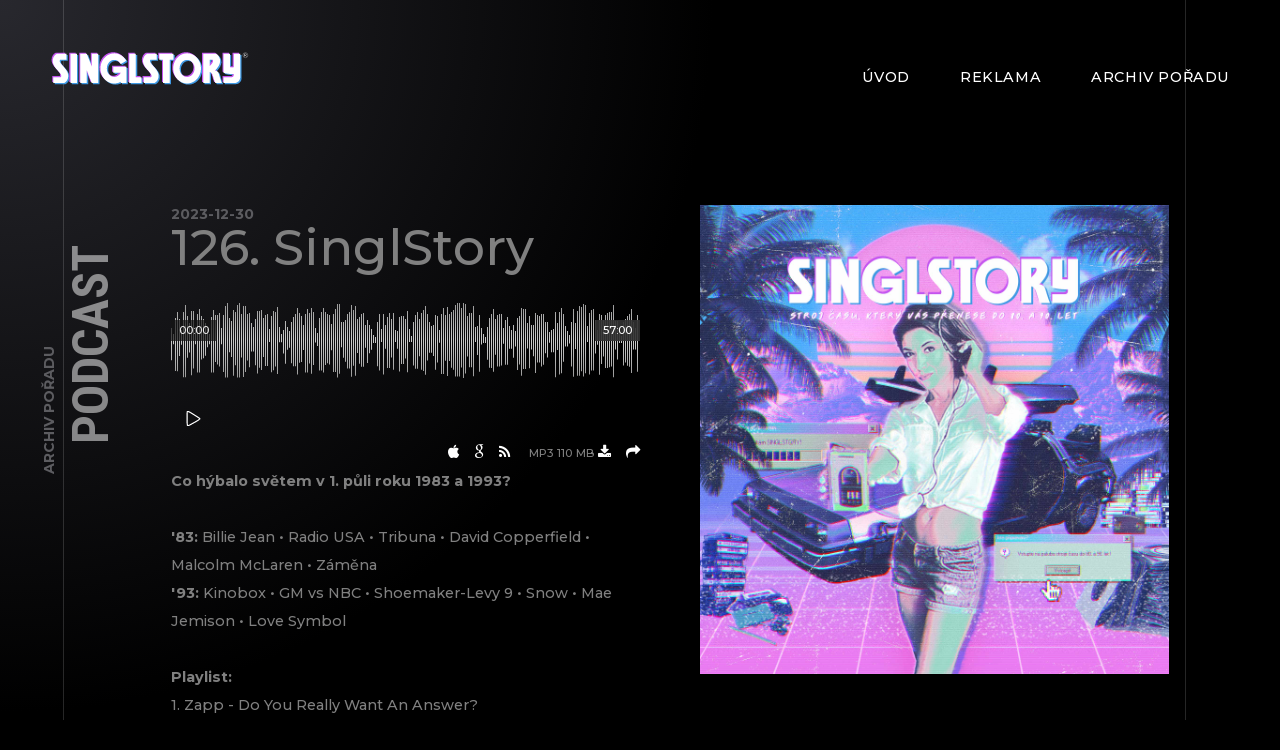

--- FILE ---
content_type: text/html; charset=UTF-8
request_url: http://podcast.singlstory.cz/index.php?name=2023-12-30-126.SinglStory.mp3
body_size: 5030
content:
<!DOCTYPE html>
<html lang="en">
<head>
    <meta charset="UTF-8">
    <meta name="viewport" content="width=device-width, initial-scale=1.0, maximum-scale=1">
    <meta http-equiv="X-UA-Compatible" content="ie=edge">
    <title>SinglStory - Podcast</title>
	<meta name="description" content="Sexy hodina historie se Zuzanou Maxa">
    <meta name="author" content="Zuzana Maxa">
	<link rel="alternate" type="application/rss+xml" title="SinglStory" href="/feed.xml" />

                <link rel="stylesheet" href="themes/singlstory/css/bootstrap.css">
            

    <link href="https://fonts.googleapis.com/css?family=Montserrat%3A500%2C700%7CRoboto+Condensed:700%7CRoboto%3A700&display=swap" rel="stylesheet">
	<link type="text/css" rel="stylesheet" href="themes/singlstory/css/line-awesome.css">
	 <link rel="stylesheet" href="https://maxcdn.bootstrapcdn.com/font-awesome/4.4.0/css/font-awesome.min.css">
	<link type="text/css" rel="stylesheet" href="https://singlstory.cz/templates/singlstory/css/style.css">
	<link type="text/css" rel="stylesheet" href="https://singlstory.cz/templates/singlstory/css/responsive.css">
    <link type="text/css" rel="stylesheet" href="themes/singlstory/css/needsharebutton.css">
	<link rel="apple-touch-icon" sizes="180x180" href="/img/fav/apple-touch-icon.png">
<link rel="icon" type="image/png" sizes="32x32" href="/img/fav/favicon-32x32.png">
<link rel="icon" type="image/png" sizes="16x16" href="/img/fav/favicon-16x16.png">
<link rel="manifest" href="img/fav/site.webmanifest">
<link rel="mask-icon" href="/img/fav/safari-pinned-tab.svg" color="#5bbad5">
<link rel="shortcut icon" href="/img/fav/favicon.ico">
<meta name="msapplication-TileColor" content="#da532c">
<meta name="msapplication-config" content="/img/fav/browserconfig.xml">
<meta name="theme-color" content="#ffffff">
    <meta property="og:title" content="SinglStory - 126. SinglStory" />
    <meta property="og:type" content="article" />
    <meta property="og:url" content="https://podcast.singlstory.cz/index.php?name=2023-12-30-126.SinglStory.mp3" />
    <meta property="og:image" content="https://podcast.singlstory.cz/images/2023-12-30-126.SinglStory.jpg" />
    <meta property="og:description" content="SinglStory vás přenese do 80. a 90. let a bude vám servírovat, kromě neotřelých i známých singlů z celého světa, také zajímavé perličky historie. Skvělá hudba, nečekané historické okolnosti a styl se stanou vaším strojem času. SinglStory si můžete také pravidelně naladit na ZUN rádiu, nebo COLOR Music Radiu." />
	<script src="themes/singlstory/js/jquery.min.js"></script>
	<script type="text/javascript" src="themes/singlstory/js/bootstrap.js"></script>
	<link rel='stylesheet' type="text/css" href="themes/singlstory/audioplayer/audioplayer.css"/>
  <script src="themes/singlstory/audioplayer/audioplayer.js" type="text/javascript"></script>

	<!-- Global site tag (gtag.js) - Google Analytics -->
<script async src="https://www.googletagmanager.com/gtag/js?id=UA-76359983-3"></script>
<script>
  window.dataLayer = window.dataLayer || [];
  function gtag(){dataLayer.push(arguments);}
  gtag('js', new Date());

  gtag('config', 'UA-76359983-3');
</script>
</head>
<body class="has-spotlight ashade-smooth-scroll podcast">
	<header id="ashade-header">
        <div class="ashade-header-inner">
            <div class="ashade-logo-block">
               <a href="https://singlstory.cz/" class="ashade-logo is-retina">
                	<img src="https://singlstory.cz/templates/singlstory/img/logo.svg" rel="noopener" alt="SinglStory" width="128" height="110">
                </a>
            </div>
            <div class="ashade-nav-block">
                <nav class="ashade-nav">
                    <ul class="main-menu">
                        <li class="menu-item-has-children">
                            <a href="https://singlstory.cz/">Úvod</a>
                        </li>
    <li class="menu-item-has-children">
      <a href="https://singlstory.cz/reklama">Reklama</a>
    </li>
						<li class="menu-item-has-children">
                            <a href="https://podcast.singlstory.cz/">Archiv pořadu</a>
                        </li>					

						                    </ul>
                </nav>
            </div>
        </div>
    </header>
    <div class="ashade-page-title-wrap">
        <h1 class="ashade-page-title">
            <span>Archiv pořadu</span>
            Podcast
        </h1>
    </div>
    <main class="ashade-content-wrap">
		<div class="ashade-content-scroll">
			<div class="ashade-content">
				<section class="ashade-section">
  <div class="ashade-row ashade-row-fullheight exclude-header">
					
<div class="ashade-col col-6"><h2>
	<span>2023-12-30</span>
	126. SinglStory</h2>
		<div data-type="audio" class="aptest-with-play  audioplayer-tobe skin-wave
                        button-aspect-noir
                        button-aspect-noir--stroked
" data-source="media/2023-12-30-126.SinglStory.mp3"   data-playfrom="last" >
            </div> 	<div class="align-right"><a class="" style="margin-right:15px;" href="https://podcasts.apple.com/cz/podcast/singlstory/id1534941011" target="_blank"><i class="fa fa-apple" ></i></a><a class="" style="margin-right:15px;" href="https://podcasts.google.com/feed/aHR0cHM6Ly9wb2RjYXN0LnNpbmdsc3RvcnkuY3ovZmVlZC54bWw" target="_blank"><i class="fa fa-google" ></i></a><a class="" style="margin-right:15px;" href="https://podcast.singlstory.cz/external.php?name=RSS" target="_blank"><i class="fa fa-rss" ></i></a>  <small>MP3  110 MB </small><a class="downloaldfile" style="margin-right:15px;" href="media/2023-12-30-126.SinglStory.mp3"download><i class="svg-icon fa fa-download"></i></a><a href="#" share-button="js-share-button" class="need-share-button_link;"></a></div><p><b>Co hýbalo světem v 1. půli roku 1983 a 1993?</b><br>

<p><b>'83:</b> Billie Jean • Radio USA • Tribuna • David Copperfield • Malcolm McLaren • Záměna<br>

<b>'93:</b> Kinobox • GM vs NBC • Shoemaker-Levy 9 • Snow • Mae Jemison • Love Symbol</p>

<p><b>Playlist:</b><br>
1. Zapp - Do You Really Want An Answer?<br>
2. Michael Jackson - Billie Jean<br>
3. Tavares - Heaven Must Be Missing An Angel<br>
4. Pražský výběr - Já se mám, že je Olda přítel můj<br>
5. Pino D’Angio - Okay Okay<br>
6. Circle City Band - Magic<br>
7. Malcolm McLaren - Buffalo Gals<br>
8. Patrick Cowley, Sylvester - Do You Wanna Funk (Trading Places OST)<br>
9. Dave Williams - Out Of The Sheets / Into The Streets (Trading Places OST)<br>
10. Jamiroquai - When You Gonna Learn?<br>
11. Jade - Don’t Walk Away (Mack Daddy Stroll)<br>
12. Sybil - When I'm Good And Ready (12'' Club Mix)<br>
13. Snow - Informer<br>
14. Jerry Goldsmith, Dennis McCarthy - Star Trek: The Next Generation<br>
15. Tony! Toni! Toné! - If I Had No Loot<br>
16. Prince - My Name Is Prince
</p>

<p><b>Scénář a dramaturgie:</b> <a href="https://www.zuzanamaxa.com/" target="_blank">Zuzana Maxa</a><br>
<b>Zvuk a výsledný mix:</b> <a href="https://www.borganetto.com" target="_blank">Bo Organetto</a></p>

<p>SinglStory pravidelně naladíte na <a href="https://radiocolor.cz/" target="_blank">COLOR Music Rádiu</a> (ÚT 14:00, SO 16:00, NE 11:00) a <a href="https://zunradio.cz/" target="_blank">ZUN rádiu</a> (PO 11:00, ČT 12:00, SO 10:00).</p>

<p>Spojte se s námi také na sociálních sítích. Najdete nás na <a href="https://www.facebook.com/singlstory" target="_blank">Facebooku</a>, <a href="https://www.instagram.com/singlstory" target="_blank">Instagramu</a> a <a href="https://twitter.com/SinglStory" target="_blank">Twitteru</a> ;)</p>

<p><b>Tento pořad můžeme vyrábět jen díky podpoře našich partnerů:</b><br>

<b><a href="https://www.zoner.cz/" target="_blank">Zoner Photo Studio X</a></b>: nejuniverzálnější program na fotografie. Umí zpracovat RAWy, podporuje vrstvy, má presety, retušovací nástroje, videostřižnu i katalogizaci. ZPS X je česká alternativa k Lightroomu i Photoshopu.<br>
<br>
<b><a href="https://www.instagram.com/coucoupastrami/" target="_blank">Coucou Pastrami Foodtruck</a></b>: Fast food zaměřený na masové sandwiche pastrami, pulled pork, hotdogy a barbecue v okolí Brna.<br>
Coucou Pastrami Foodtruck potkáte ve středu střídavě v Ivančicích nebo Oslavanech, ve čtvrtek ve Zbýšově, pátek v Rosicích a o sobotách střídavě ve Střelicích a Moravanech.</p></p>	<div class="align-right ashade-signature-wrap"></div></div><div class="ashade-col col-6 align-top hide-on-tablet-port hide-on-phone"><img src="https://podcast.singlstory.cz/images/2023-12-30-126.SinglStory.jpg" alt="126. SinglStory" width="1240" height="1500"></div>			
</div><!-- .ashade-row --></section>
				
</div>
<footer id="ashade-footer">
		<div class="ashade-footer-inner">
			<div class="ashade-footer__socials">
				<ul class="ashade-socials">
					<li><a target="_blank" rel="noopener" href="https://www.instagram.com/singlstory/"><i class="ashade-contact-icon la la-instagram" ></i></a></li>
					<li><a target="_blank" rel="noopener" href="https://www.facebook.com/singlstory"><i class="ashade-contact-icon la la-facebook" ></i></a></li>
					<li><a target="_blank" rel="noopener" href="https://twitter.com/SinglStory"><i class="ashade-contact-icon la la-twitter" ></i></a></li>
					
                  			  <li><a target="_blank" rel="noopener" href="https://podcasts.apple.com/cz/podcast/singlstory/id1534941011" ><i class="ashade-contact-icon la la-apple" ></i></a></li>
						<li><a target="_blank" rel="noopener" href="https://www.youtube.com/@singlstory" ><i class="ashade-contact-icon la la-youtube" ></i></a></li>
                   				<li><a target="_blank" rel="noopener" href="https://music.youtube.com/channel/UCIcTREl7ds9KvUd-Br7ABIQ"><i class="ashade-contact-icon la la-google" ></i></a></li>
                   <li><a target="_blank" rel="noopener" href="https://podcast.singlstory.cz/external.php?name=RSS"><i class="ashade-contact-icon la la-rss" ></i></a></li>
                  
                  
                  
				</ul>
			</div>
			    <div class="ashade-footer__copyright">
      <ul class="logo-partner">
        <li>
        <a  class="ashade-intro" href="https://radiocolor.cz" rel="noopener" target="_blank">
          <img src="https://singlstory.cz/templates/singlstory/img/color-logo-white.svg" alt="Color Music Radio">
        </a>
        </li>
         <li>
        <a  class="ashade-intro" href="https://zunradio.cz" rel="noopener" target="_blank">
          <img src="https://singlstory.cz/templates/singlstory/img/zun-radio.svg" alt="ZUN rádio">
        </a>
        </li>
         <li>
        <a  class="ashade-intro" href="https://www.conciatech.cz/" rel="noopener" target="_blank">
          <img src="https://singlstory.cz/templates/singlstory/img/Conciatech-logo.svg" alt="Concia tech s.r.o." style="padding: 9px;">
        </a>
        </li> 
         <li>
        <a  class="ashade-intro" href="https://www.zoner.cz/" rel="noopener" target="_blank">
          <img src="https://singlstory.cz/templates/singlstory/img/zoner_logo_vertical_white.svg" alt="Zoner Studio">
        </a>
        </li>
      </ul>
    </div>

		</div>
	</footer>
	</main>
    <div class="ashade-to-top-wrap ashade-back-wrap">
        <div class="ashade-back is-to-top">
              <span>Návrat</span>
            <span>Nahoru</span>
        </div>
    </div>
    <!-- UI Elements -->
    <div class="ashade-menu-overlay"></div>   
    <div class="ashade-cursor is-inactive">
    	<span class="ashade-cursor-circle"></span>
    	<span class="ashade-cursor-slider"></span>
    	<span class="ashade-cursor-close ashade-cursor-label">Close</span>
    	<span class="ashade-cursor-zoom ashade-cursor-label">Zoom</span>
    </div>
		<script>
  jQuery(document).ready(function ($) {
    dzsap_init(".aptest-with-play", {
      autoplay: "off"
      ,cue: "off"
      ,init_each: "on"
      ,disable_volume: "off"
      ,skinwave_mode: 'normal'
//            ,sample_time_start: '30' // --- if this is a sample to a complete song, you can write here start times, if not, leave to 0.
//            ,sample_time_end: '87'
//            ,sample_time_total: '120'
      ,settings_backup_type: 'light' // == light or full
      ,skinwave_: 'light' // == light or full
      ,skinwave_enableSpectrum: "off"
      ,embed_code: 'light' // == light or full
      ,skinwave_wave_mode_canvas_waves_number: "2"
      ,skinwave_wave_mode_canvas_waves_padding: "1"
      ,skinwave_wave_mode_canvas_reflection_size: '0.5' // == light or full
      ,design_color_bg: '999999,ffffff' // --  light or full
      ,skinwave_wave_mode_canvas_mode: 'reflecto' // --  light or full
      ,preview_on_hover: 'off' // --  light or full
      ,preload_method: 'metadata' // --  light or full
      ,design_wave_color_progress: 'ff657a,ffffff' // -- light or full
      ,settings_php_handler:'../inc/php/publisher.php'
      ,pcm_data_try_to_generate:'on'
      ,pcm_data_try_to_generate_wait_for_real_pcm:'on'
//            ,controls_external_scrubbar:'.zoomsounds-external-scrubbar-for-with-play'
      ,skinwave_comments_enable: 'off' // -- enable the comments, ../inc/php/publisher.php must be in the same folder as this html, also if you want the comments to automatically be taken from the database remember to set skinwave_comments_retrievefromajax to ON
      ,skinwave_comments_retrievefromajax: 'off'// --- retrieve the comment form ajax
      ,failsafe_repair_media_element: 500 // == light or full
      ,settings_extrahtml_in_float_right: ''
    });
	  	  
    setTimeout(function(){
//            $('.the-media').html('alceva');
    },100);
  });
	</script>

    <script src="themes/singlstory/js/gsap.min.js"></script>
    <script src="themes/singlstory/js/core.js"></script>		
    
    <script src="themes/singlstory/js/needsharebutton.js"></script>		
    
    <script>
        var shareButtons = document.querySelectorAll('[share-button="js-share-button"]');

        $('[share-button="js-share-button"]').each(function(index) {
            new needShareDropdown(this, {
                iconStyle: 'box',
                boxForm: window.innerWidth  <= 960 ? 'vertical' : 'horizontal',
                networks: 'Facebook,Twitter,Linkedin,Mailto,Url',
            });
        });
    </script>
</body>
</html>

--- FILE ---
content_type: text/html; charset=UTF-8
request_url: http://podcast.singlstory.cz/inc/php/publisher.php
body_size: 440
content:
[0.526,0.081,0.806,0.819,0.414,0.115,0.973,0.457,0.318,0.919,0.74,0.071,0.847,0.505,0.473,0.404,0.18,0.016,0.85,0.569,0.639,0.689,0.021,0.833,0.985,0.313,0.435,0.935,0.658,0.984,0.45,0.97,0.833,0.531,0.707,0.295,0.658,0.875,0.72,0.786,0.441,0.675,0.041,0.84,0.792,0.693,0.889,0.046,0.343,0.614,0.244,0.194,0.602,0.682,0.899,0.591,0.57,0.251,0.847,0.612,0.879,0.65,0.055,0.143,0.795,0.851,0.65,0.604,0.638,0.258,0.835,0.98,0.88,0.176,0.46,0.565,0.746,0.962,0.672,0.933,0.331,0.619,0.694,0.194,0.594,0.335,0.247,0.069,0.686,0.799,0.038,0.902,0.217,0.732,0.454,0.775,0.009,0.216,0.823,0.624,0.477,0.84,0.011,0.039,0.664,0.752,0.417,0.773,0.807,0.912,0.532,0.327,0.413,0.774,0.584,0.063,0.891,0.537,0.943,0.546,0.725,0.777,0.952,0.952,0.719,0.995,0.874,0.424,0.707,0.946,0.009,0.387,0.828,0.105,0.068,0.509,0.721,0.728,0.832,0.379,0.691,0.665,0.087,0.641,0.644,0.218,0.457,0.162,0.783,0.635,0.936,0.758,0.209,0.737,0.24,0.416,0.86,0.583,0.688,0.645,0.337,0.453,0.058,0.312,0.974,0.25,0.9,0.87,0.564,0.162,0.078,0.689,0.96,0.223,0.933,0.818,0.955,0.868,0.012,0.904,0.796,0.343,0.116,0.907,0.622,0.427,0.727,0.709,0.69,0.975,0.24,0.504,0.067,0.666,0.583,0.67,0.696,0.862,0.241,0.828]

--- FILE ---
content_type: image/svg+xml
request_url: https://singlstory.cz/templates/singlstory/img/color-logo-white.svg
body_size: 3302
content:
<svg xmlns="http://www.w3.org/2000/svg" viewBox="0 0 3309.04 2973.97"><defs><style>.cls-1{fill:#fff;fill-rule:evenodd;}</style></defs><g id="Vrstva_2" data-name="Vrstva 2"><g id="_VECTOR_Layer_1" data-name=" VECTOR Layer 1"><path id="_048DD2" data-name=" 048DD2" class="cls-1" d="M2243.56,11l19,1v1c-111.27,27.62-222.56,41.79-326,72-354.73,103.6-625,287.8-801,571-88,141.66-166.34,390.34-118,627,18.28,89.5,43.7,169.61,80,241l49,82,28,40-4,2-323-4c-50.43-103.84-100.22-213.3-126-342-143.1-714.23,458.37-1108.93,990-1227C1821,50.69,1935,39,2055.56,21ZM367.15,2032.86A472.4,472.4,0,0,1,588.56,2072l-89,148c-38-6.53-75.82-31.85-129-20-79,17.6-116.91,140.16-68,221,22.34,36.93,77.23,63.1,141,48l56-19c14.15,20.87,89.07,133.91,87,152-56.15,35.87-196.62,45.26-284,33-178.12-25-278.8-101.4-301-284-5.25-43.14,3.43-90.51,16-122a286.69,286.69,0,0,1,45.8-77.57c63-75.78,149.22-97.2,186.2-106.43A422,422,0,0,1,367.15,2032.86Zm514.41.14c174.09-2.08,294,44.77,354,156,21.18,39.23,25.08,79.05,32,135,19.32,156.24-96.44,263.11-207,296-55.78,16.59-136.8,27.24-207,17-178-26-284.21-87.89-307-268-8.77-69.25,7.34-138,32-182,40.24-71.81,110.67-121.75,202-142Zm1256,0c172.83-2.06,294.93,44.06,354,155,101.27,190.19-16.92,386.8-175,432-58.89,16.84-143.22,26.88-216,16-167.23-25-263.62-85.68-295-246-14.91-76.16,4.54-157.24,31-206,37.78-69.61,112-120.22,200-139Zm689,0c156.8-1.88,310.22,9.37,380,95,33.77,41.44,51.39,117.25,14,169-22.88,31.67-56.79,42.39-89,65,.33.67.67,1.33,1,2,67,54.71,91.65,116.57,135,194q19,35.49,38,71h-289q-48-91.48-96-183c-14-14.11-55.2-31.31-86-20q-1,101.49-2,203l-269-1q-.49-213.48-1-427c0-18.41-2.5-130.73,3-135l34-7c47.29-11.84,102.31-15.89,156-23Zm-1251,9,6,3q.5,212.48,1,425l210,2,2,3q-1,77-2,154h-485q.5-293,1-586Zm-1233,22c-20.71.9-50.42,2.34-86,11-33.56,8.17-117.64,28.61-175.28,103.65A250.34,250.34,0,0,0,47.56,2238c-14.7,36.54-20.78,95.29-12,142,27.26,145.06,124.2,204.71,276,225,61.26,8.19,190.51,6.45,230-20,.33-1,.66-2,1-3h0q-29.5-46.5-59-93c-133.64,39.85-214.94-10.55-231-136-6.09-47.58,6.94-92.91,24-122,23.57-40.19,80.25-74.68,150-64l62,12,54-91c-.34-.67-.67-1.33-1-2A873.58,873.58,0,0,0,449,2069.73C418.11,2066,385.07,2062.15,342.56,2064Zm535,0-90,11c-80.49,18-143.95,61.12-180,124-20,34.89-36.25,89.49-31,144,17.26,179.43,105.6,239.39,278,263,68,9.32,148.92,1.1,202-17,106.9-36.46,180-111.33,180-255,0-59.58-12.93-104.26-35-142C1145.26,2095.74,1032.08,2063.23,877.56,2064Zm1256,0-89,11c-84.87,19-153.22,65.69-187,136-19.12,39.79-32.82,103.61-23,161,27,158,114.4,211.37,277,234,66.79,9.29,149.29,1.93,201-17,101.17-37,199.23-119.45,180-270-7-55.1-13.5-94.19-37-131C2396.28,2095.14,2287.66,2063.24,2133.56,2064Zm686,0-53,2c-53.87,7.16-131,2.87-172,27q.49,252.48,1,505l205,1,1-1c3.11-34.84-6.28-190.23,4-205,35.27-.16,75.62-3,101,8,71.43,30.89,88.7,135.25,130,197h216c-4-28.28-89.12-169.91-109-187-18.73-16.1-51.06-24.91-68-43q.49-9.49,1-19c41.08-24,85.33-28.54,114-64,35.85-44.33,18.19-112-15-145C3103.4,2068.33,2964.13,2063.2,2819.56,2064Zm-1479,10c-9.45,16.27-3,87.69-3,113v291q.5,60,1,120h423v-94l-2-2-208-2q-1-212.48-2-425Zm1511,73c77.71-1.51,165.44,10.59,153,96-9.48,65.05-67.2,74-142,74l-60-2q1-81.49,2-163Zm-1952,21c138.36-1.46,159.93,211.06,90,301-7.82,10.05-36.9,33.37-77,36-5.51.36-38,2.07-67.84-16.87C769.06,2440,787.87,2307.88,791.56,2282c4.58-32.2,14-55.93,30.26-75.09a114.49,114.49,0,0,1,34.75-27.75A107.47,107.47,0,0,1,899.56,2168Zm1257,0c136-1.43,161.1,211.85,90,300-17.45,21.63-43,32.62-78,37-111.16,13.91-141.42-135.91-117-241C2066,2202.07,2095.61,2185.35,2156.56,2168Zm698,10-20,3v104l23,1c43.17,0,86.75.82,107-22,7.36-8.29,9.36-24,7-39C2964.16,2178,2909.53,2176.45,2854.56,2178Zm-1957,21c-20.7,5.85-36.32,7.91-48,22-49.4,59.57-50.67,271.33,66,253C1022.94,2457.13,1030.21,2196.55,897.56,2199Zm1256,0c-22.87,6.64-38.53,9.81-51,26-48.66,63.16-43.06,266.87,70,249C2278.92,2457.19,2287.23,2196.49,2153.56,2199Z"/><path id="_E01078" data-name=" E01078" class="cls-1" d="M2596.56,0l16,2V3c-71.59,20.06-141.51,33.51-208,58-280.9,103.47-499.15,245.57-639,490-72.1,126-113.92,344.71-63,527,24.61,88.1,56.61,169.79,100,240,85.25,137.94,191.24,253.71,316,352,21.11,16.63,184.07,122.81,187,130l-5,1-610,4-168-2c-76-133.24-166.37-262.25-216-423-25.24-81.73-43.69-164.84-59-260-28.85-179.35,22.66-359.82,83-472,172.07-319.89,471.86-470.81,854-582,85.73-25,179.59-36.75,273-51Zm-1593,2733c43-.58,80.93,2.4,112,13v2q-8.5,11-17,22c-46.6-4.81-145.52-29.47-159,25,16.84,58.62,178.74,30.93,192,105,14.8,82.73-182.72,82.06-242,59l17-24c52.92,4.15,165.57,31.4,180-29-12.78-41.95-138.49-47.81-175-77-9.24-7.38-16.3-18-16-35C896.48,2740.37,959.16,2745.59,1003.56,2733Zm466,0c31.51-.93,99.46-3.31,110,17l-16,20-40-9c-65.56-11.16-123.79,11.13-145,49-9,16.07-11,41.08-7,62,10.64,55.31,70.58,83.26,145,73l48-9,15,21c-9.55,11.14-33.77,10.62-52,13-70.52,9.22-147.24-5.35-181-48-50.74-64.11-14.28-145.9,46-172C1415.92,2739.88,1441.17,2740.93,1469.56,2733Zm422,0c67.72-1.43,214.55,16.74,159,95-15.08,21.25-45.13,23.05-72,33v2l1,1c21.68,11.32,94.18,82.29,103,104v1l-2,1c-115,.26-85.12-124.66-229-101l-2,3c.32,15.46,2.3,93.54-4,97l-40-1q1-111.49,2-223C1831.43,2740.8,1865,2741,1891.56,2733Zm699,0c98-1.65,220.5,25.66,206,129-12.47,88.86-112.48,121.7-212,109-27.54-3.51-59.93,0-77-14q1-105,2-210C2529,2732.38,2563.45,2740.67,2590.56,2733Zm540,0c54.45-1,98.17,6.37,130,28,69,46.9,62.85,149.81-9,189-96.32,52.54-310.58,10.87-259-132C3016.31,2752.21,3061,2752.7,3130.56,2733Zm-3016,2,46,1,107,188h4c20.54-32.28,88.48-176.17,111-189l46,2,57,232c-.34.33-.67.67-1,1l-41-2-45-185-3-1h-2l-108,188-33-1q-53.51-94.48-107-189h-3c-.34,1.33-.67,2.67-1,4q-23.5,93-47,186l-41-2C57,2937.41,102,2749.27,114.56,2735Zm445,0c12.74.55,32.68-1.22,40,4-1.48,119.26-32.19,229.09,115,206l46-15c44.25-29.2-.52-139.8,20-194h41c.33,1.33.66,2.67,1,4,5.37,18,3.47,165.19-2,179-5.91,14.91-21.35,27.73-35,35-62.33,33.16-201.57,27.14-228-34-9.63-22.25-3-67-3-95q1-44.49,2-89Zm650,0c12.75.55,32.69-1.22,40,4q-1,115-2,230h-41l-2-2q1-115.48,2-231Zm1054,0c11.9.55,33.53-1.61,41,3q76.49,115,153,230l-1,1c-58.46,13.52-72.24-39.52-91-69h-168l-48,70-44-1C2108.31,2953.74,2252,2741.87,2263.56,2735Zm611,0,39,2q-.49,116-1,232l-43-1q.49-115.48,1-231Zm-986,24-36,6c-8.32,9.9-5,61.34-2,76l3,2c55.92,1.3,154,6.88,162-39C2023.32,2759.35,1933.17,2758,1888.56,2759Zm693,1-28,6q.49,86.49,1,173c10.36,8.07,28.06,3.91,45,6,75.61,9.32,166.61-22.68,151-106C2737.35,2768.5,2667.59,2758.61,2581.56,2760Zm546,0c-38.73,12.44-67,17.83-85,50-56,100.14,78.26,162.21,168,125,65.32-27.09,73.45-125.56,9-160C3195.55,2762.17,3165.59,2759.29,3127.56,2760Zm-847,11-64,101,3,2,126-1v-1C2343,2857.59,2291.48,2778.78,2280.56,2771Z"/></g></g></svg>

--- FILE ---
content_type: application/javascript
request_url: http://podcast.singlstory.cz/themes/singlstory/js/core.js
body_size: 10666
content:
/** 
 * Author: Shadow Themes
 * Author URL: http://shadow-themes.com
 */
"use strict";

var ashade = {
		flocker: {
			field_changed:	 false,
			field_interract: false,
			form_interract:  false
		}
	},
    $ashade_html = jQuery('html'),
	ashade_tns = [],
    $ashade_body = jQuery('body'),
    $ashade_window = jQuery(window),
    $ashade_header = jQuery('header#ashade-header'),
    $ashade_footer = jQuery('footer#ashade-footer'),
	$ashade_main = jQuery('main.ashade-content-wrap'),
	$ashade_scroll = jQuery('.ashade-content-scroll'),
	$ashade_header_holder;

// Default Options
ashade.config = {
    'smooth_ease' : 0.1,
	'content_load_delay': 0.8
}

class Ashade_Before_After {
	constructor($obj) {
		if ($obj instanceof jQuery) {
			let this_class = this;
			this.$el = {
				$wrap: $obj,
				$before : jQuery('<div class="ashade-before-after-img ashade-before-img"/>').appendTo($obj),
				$after : jQuery('<div class="ashade-before-after-img ashade-after-img"/>').appendTo($obj),
				$divider : jQuery('<div class="ashade-before-after-divider"><i class="la la-arrows-h"></i></div>').appendTo($obj),
			};
			this.offset = this.$el.$wrap.offset().left;
			this.size = this.$el.$wrap.width();
			this.current = 50;
			this.target = 50;
			this.isDown = false;
			
			this.$el.$before.css('background-image', 'url('+ this.$el.$wrap.data('img-before') +')');
			this.$el.$after.css('background-image', 'url('+ this.$el.$wrap.data('img-after') +')');
			
			// Mouse Events
			this.$el.$wrap.on('mousedown', function(e) {
				e.preventDefault();
				this_class.isDown = true;
			}).on('mousemove', function(e) {
				e.preventDefault();
				if (this_class.isDown) {
					let position = e.pageX - this_class.offset,
						newTarget = position/this_class.size;
					if (newTarget > 1)
						newTarget = 1;
					if (newTarget < 0)
						newTarget = 0;
					this_class.target = newTarget * 100;
				}
			}).on('mouseleave', function(e) {
				e.preventDefault();
				this_class.isDown = false;
			}).on('mouseup', function(e) {
				e.preventDefault();
				this_class.isDown = false;
			});
			
			// Touch Events
			this.$el.$wrap[0].addEventListener('touchstart', function(e) {
				e.preventDefault();
				this_class.isDown = true;
			}, false);
			this.$el.$wrap[0].addEventListener('touchmove', function(e) {
				e.preventDefault();
				if (this_class.isDown) {
					let position = e.touches[0].clientX - this_class.offset,
						newTarget = position/this_class.size;
					if (newTarget > 1)
						newTarget = 1;
					if (newTarget < 0)
						newTarget = 0;
					this_class.target = newTarget * 100;
				}				
			}, false);
			this.$el.$wrap[0].addEventListener('touchend', function(e) {
				e.preventDefault();
				this_class.isDown = false;
			}, false);
			
			// Window Events
			$ashade_window.on('resize', function() {
				this_class.layout();
				this_class.reset();
			}).on('load', function() {
				this_class.layout();
			});

			// Layout
			this.layout();

			// Run Animation
			this.requestAnimation();
		} else {
			return false;
		}
	}
	
	layout() {
		this.offset = this.$el.$wrap.offset().left;
		this.size = this.$el.$wrap.width();
	}
	reset() {
		this.current = 50;
		this.target = 50;
	}
	requestAnimation() {
		this.animation = requestAnimationFrame(() => this.animate());
	}
	animate() {
		this.current += ((this.target - this.current) * 0.1);
		this.$el.$after.css('width', parseFloat(this.current).toFixed(1) +'%');
		this.$el.$divider.css('left', parseFloat(this.current).toFixed(1) +'%');
		this.requestAnimation();
	}
}

// Magic Cursor
ashade.cursor = {
	$el : jQuery('.ashade-cursor'),
	$el_main : jQuery('span.ashade-cursor-circle'),
	targetX: $ashade_window.width()/2,
	targetY: $ashade_window.height()/2,
	currentX: $ashade_window.width()/2,
	currentY: $ashade_window.height()/2,
	easing: 0.2,
	init : function() {
		let $this_el = this.$el;
		// Cursor Move
		$ashade_window.on('mousemove', function(e) {
			ashade.cursor.targetX = e.clientX - $this_el.width()/2;
			ashade.cursor.targetY = e.clientY - $this_el.height()/2;
        });
		if ($this_el.length) {
			ashade.cursor.animate();
		}
		
		// Show and Hide Cursor
        $ashade_window.on('mouseleave', function() {
			ashade.cursor.$el.addClass('is-inactive');
        }).on('mouseenter', function() {
			ashade.cursor.$el.removeClass('is-inactive');
        });
		
		// Bind Interractions
		jQuery(document).on('mouseenter', 'a', function() {
			if (jQuery(this).hasClass('ashade-lightbox-link')) {
				ashade.cursor.$el.addClass('int-lightbox');
			} else {
				ashade.cursor.$el.addClass('int-link');
			}
			jQuery(this).on('mouseleave', function() {
				ashade.cursor.$el.removeClass('int-link int-lightbox');
			});			
		}).on('mouseenter', 'button', function() {
			ashade.cursor.$el.addClass('int-link');
			jQuery(this).on('mouseleave', function() {
				ashade.cursor.$el.removeClass('int-link');
			});
		}).on('mouseenter', 'input[type="submit"]', function() {
			ashade.cursor.$el.addClass('int-link');
			jQuery(this).on('mouseleave', function() {
				ashade.cursor.$el.removeClass('int-link');
			});
		}).on('mouseenter', '.ashade-back', function() {
			jQuery('.ashade-back').on('mouseenter', function() {
				ashade.cursor.$el.addClass('int-link');
				jQuery(this).on('mouseleave', function() {
					ashade.cursor.$el.removeClass('int-link');
				});
			});
		}).on('mouseenter', '.is-link', function() {
			jQuery('.is-link').on('mouseenter', function() {
				ashade.cursor.$el.addClass('int-link');
				jQuery(this).on('mouseleave', function() {
					ashade.cursor.$el.removeClass('int-link');
				});
			});
		}).on('mouseenter', '.ashade-aside-overlay', function() {
			ashade.cursor.$el.addClass('int-close');
			jQuery(this).on('mouseleave', function() {
				ashade.cursor.$el.removeClass('int-close');
			});
		}).on('mouseenter', '.ashade-before-after', function() {
			ashade.cursor.$el.addClass('int-grab-h');
			jQuery(this).on('mouseleave', function() {
				ashade.cursor.$el.removeClass('int-grab-h');
			});
		}).on('mouseenter', '.ashade-testimonials-carousel .tns-ovh', function() {
			ashade.cursor.$el.addClass('int-grab-h');
			jQuery(this).on('mouseleave', function() {
				ashade.cursor.$el.removeClass('int-grab-h');
			});
		}).on('mouseenter', '.ashade-albums-slider', function() {
			ashade.cursor.$el.addClass('int-grab-h');
			jQuery(this).on('mouseleave', function() {
				ashade.cursor.$el.removeClass('int-grab-h');
			});
		}).on('mouseenter', '.pswp__scroll-wrap', function() {
			ashade.cursor.$el.addClass('int-grab-h');
			jQuery(this).on('mouseleave', function() {
				ashade.cursor.$el.removeClass('int-grab-h');
			});
		}).on('mouseenter', '.ashade-albums-carousel', function() {
			if (jQuery(this).hasClass('is-vertical')) {
				ashade.cursor.$el.addClass('int-grab-v');
			} else {
				ashade.cursor.$el.addClass('int-grab-h');
			}
			jQuery(this).on('mouseleave', function() {
				ashade.cursor.$el.removeClass('int-grab-h int-grab-v');
			});
		});
	},
	animate: function() {
		let $this_el = ashade.cursor.$el;
		ashade.cursor.currentX += ((ashade.cursor.targetX - ashade.cursor.currentX) * ashade.cursor.easing);
		ashade.cursor.currentY += ((ashade.cursor.targetY - ashade.cursor.currentY) * ashade.cursor.easing);
		$this_el.css('transform', 'translate3d('+ ashade.cursor.currentX +'px, '+ ashade.cursor.currentY +'px, 0)');
		requestAnimationFrame( ashade.cursor.animate );
	}
};
ashade.cursor.init();

// Lightbox
if ( jQuery('.ashade-lightbox-link').length ) {
	ashade.pswp = {
		gallery : Array(),
		html : jQuery('\
		<!-- Root element of PhotoSwipe. Must have class pswp. -->\
		<div class="pswp" tabindex="-1" role="dialog" aria-hidden="true">\
			<div class="pswp__bg"></div><!-- PSWP Background -->\
			\
			<div class="pswp__scroll-wrap">\
				<div class="pswp__container">\
					<div class="pswp__item"></div>\
					<div class="pswp__item"></div>\
					<div class="pswp__item"></div>\
				</div><!-- .pswp__container -->\
				\
				<div class="pswp__ui pswp__ui--hidden">\
					<div class="pswp__top-bar">\
						<!--  Controls are self-explanatory. Order can be changed. -->\
						<div class="pswp__counter"></div>\
						\
						<button class="pswp__button pswp__button--close" title="Close (Esc)"></button>\
						\
						<div class="pswp__preloader">\
							<div class="pswp__preloader__icn">\
							  <div class="pswp__preloader__cut">\
								<div class="pswp__preloader__donut"></div>\
							  </div><!-- .pswp__preloader__cut -->\
							</div><!-- .pswp__preloader__icn -->\
						</div><!-- .pswp__preloader -->\
					</div><!-- .pswp__top-bar -->\
					\
					<div class="pswp__share-modal pswp__share-modal--hidden pswp__single-tap">\
						<div class="pswp__share-tooltip"></div>\
					</div><!-- .pswp__share-modal -->\
					\
					<button class="pswp__button pswp__button--arrow--left" title="Previous (arrow left)"></button>\
					<button class="pswp__button pswp__button--arrow--right" title="Next (arrow right)"></button>\
					\
					<div class="pswp__caption">\
						<div class="pswp__caption__center"></div>\
					</div><!-- .pswp__caption -->\
				</div><!-- .pswp__ui pswp__ui--hidden -->\
			</div><!-- .pswp__scroll-wrap -->\
		</div><!-- .pswp -->').appendTo($ashade_body)
	};
}

// Ashade Kenburns
if (jQuery('.ashade-kenburns-slider').length) {
	ashade.kenburns = {
		init: function() {
			// Set Variables
			let this_f = this;
			this_f.$el = jQuery('.ashade-kenburns-slider');
			this_f.items = this_f.$el.find('.ashade-kenburns-slide').length;
			this_f.transition = parseInt(this_f.$el.data('transition'),10);
			this_f.delay = parseInt(this_f.$el.data('delay'), 10)/1000 + this_f.transition*0.001;
			this_f.zoom = this_f.$el.data('zoom');
			this_f.from = this_f.zoom;
			this_f.to = 1;
			this_f.active = 0;

			// Setup Items
			let prev_offset_x = 0,
				prev_offset_y = 0;

			this_f.$el.find('.ashade-kenburns-slide').each(function() {
				let offset_x = Math.random() * 100,
					offset_y = Math.random() * 100;

				if (prev_offset_x > 50 && offset_x > 50) {
					offset_x = offset_x - 50;
				} else if (prev_offset_x < 50 && offset_x < 50) {
					offset_x = offset_x + 50;
				}
				if (prev_offset_y > 50 && offset_y > 50) {
					offset_y = offset_y - 50;
				} else if (prev_offset_y < 50 && offset_y < 50) {
					offset_y = offset_y + 50;
				}

				prev_offset_x = offset_x;
				prev_offset_y = offset_y;				

				jQuery(this).css({
					'transition' : 'opacity ' + this_f.transition + 'ms',
					'transform-origin' : offset_x + '% ' + offset_y + '%',
					'background-image' : 'url('+ jQuery(this).data('src')+')'
				});
			});

			// Run Slider
			ashade.kenburns.change();
		},
		change: function() {
			let this_f = this,
				scale_from = this_f.from,
				scale_to = this_f.to;

			// Loop
			if (this_f.active >= this_f.items) {
				this_f.active = 0;
			}
			let current_slide = this_f.$el.find('.ashade-kenburns-slide').eq(this_f.active);

			gsap.fromTo(current_slide, {
				scale: scale_from,
				onStart: function() {
					current_slide.addClass('is-active');
				}
			},
			{
				scale: scale_to,
				duration: this_f.delay,
				ease: 'none',
				onComplete: function() {
					ashade.kenburns.active++;
					ashade.kenburns.from = scale_to;
					ashade.kenburns.to = scale_from;
					ashade.kenburns.change();
					ashade.kenburns.$el.find('.is-active').removeClass('is-active');
				}
			});
		}
	};	
}

// Counter
ashade.counter = function( this_el ) {
	jQuery(this_el).prop('Counter', 0).animate({
		Counter: jQuery(this_el).text()
	}, {
		duration: parseInt(jQuery(this_el).parent().data('delay'), 10),
		easing: 'swing',
		step: function (now) {
			jQuery(this_el).text(Math.ceil(now));
		}
	});
}

// Circle Progress Bar
ashade.progress = {
	init: function(this_el) {
		let $this = jQuery(this_el),
			$bar_wrap = jQuery('<div class="ashade-progress-item-wrap"/>')
						.prependTo($this),
			this_size = this.getSize(this_el),
			$bar_svg = jQuery('\
				<svg width="'+ this_size.svgSize +'" height="'+ this_size.svgSize +'" viewPort="0 0 '+ this_size.barSize +' '+ this_size.barSize +'" version="1.1" xmlns="http://www.w3.org/2000/svg">\
					<circle class="ashade-progress-circle--bg" r="'+ this_size.r +'" cx="'+ this_size.barSize +'" cy="'+ this_size.barSize +'" fill="transparent" stroke-dasharray="'+ this_size.dashArray +'" stroke-dashoffset="0"></circle>\
					<circle class="ashade-progress-circle--bar" transform="rotate(-90, '+ this_size.barSize +', '+ this_size.barSize +')" r="'+ this_size.r +'" cx="'+ this_size.barSize +'" cy="'+ this_size.barSize +'" fill="transparent" stroke-dasharray="'+ this_size.dashArray +'" stroke-dashoffset="'+ this_size.dashArray +'"></circle>\
				</svg>').appendTo($bar_wrap);
			$bar_svg.find('.ashade-progress-circle--bar').css('transition', 'stroke-dashoffset ' + $this.data('delay')+'ms ease-in-out');
			$bar_wrap.append('<span class="ashade-progress-counter">' + $this.data('percent') + '</span>');
		
		$ashade_window.on('resize', this.layout(this_el));
	},
	layout: function(this_el) {
		let $this = jQuery(this_el);
		if ($this.find('svg').length) {
			let this_size = this.getSize(this_el),
				$svg = $this.find('svg'),
				$barBg = $this.find('.ashade-progress-circle--bg'),
				$bar = $this.find('.ashade-progress-circle--bar');
			$svg.attr('width', this_size.svgSize)
				.attr('height', this_size.svgSize)
				.attr('viewPort', '0 0 '+ this_size.barSize +' '+ this_size.barSize);
			$barBg.css({
				'r' : this_size.r,
				'cx' : this_size.barSize,
				'cy' : this_size.barSize,
				'stroke-dasharray': this_size.dashArray,
			});
			$bar.css({
				'r' : this_size.r,
				'cx' : this_size.barSize,
				'cy' : this_size.barSize,
				'stroke-dasharray': this_size.dashArray,
			}).attr('transform', 'rotate(-90, '+ this_size.barSize +', '+ this_size.barSize +')');
			if ($this.hasClass('is-done')) {
				
			} else {
				$bar.css('stroke-dashoffset', this_size.dashArray);
			}
		}
	},
	getSize: function(this_el) {
		let $this = jQuery(this_el),
			$wrap = $this.find('.ashade-progress-item-wrap'),
			sizes = {
				percent: parseInt($this.data('percent'), 10),
				svgSize: $wrap.width(),
				stroke: parseInt($wrap.css('stroke-width'), 10),
			}
			sizes.barSize = Math.floor(sizes.svgSize/2);
			sizes.r = sizes.barSize - sizes.stroke;
			sizes.dashArray = parseFloat(Math.PI*(sizes.r*2)).toFixed(2);
			sizes.dashOffset = parseFloat(sizes.dashArray - (sizes.dashArray*sizes.percent)/100).toFixed(2);

		return sizes;
	},
	animate: function(this_el) {
		let $this = jQuery(this_el),
			$this_counter = $this.find('span.ashade-progress-counter'),
			this_size = this.getSize(this_el),
			$bar = $this.find('.ashade-progress-circle--bar');
		$bar.css('stroke-dashoffset', this_size.dashOffset);
		$this_counter.prop('Counter', 0).animate({
			Counter: $this_counter.text()
		}, {
			duration: parseInt($this_counter.parents('.ashade-progress-item').data('delay'), 10),
			easing: 'swing',
			step: function (now) {
				$this_counter.text(Math.ceil(now)+'%');
			}
		});

	}
}
if ('IntersectionObserver' in window) {
	ashade.progress.observer = new IntersectionObserver((entries) => {
		entries.forEach((entry) => {
			if (!jQuery(entry.target).hasClass('is-done')) {
				if(entry.isIntersecting) {
					jQuery(entry.target).addClass('is-done');
					ashade.progress.animate(jQuery(entry.target)[0]);
				}
			}
		});
	});
}

// Coming Soon Count Down
ashade.count_down = {
	init : function() {
		let $dom = jQuery('#ashade-coming-soon'),
			datetime = new Date( $dom.find('time').text() + 'T00:00:00'),
			is_this;

		$dom.find('time').remove();
		this.labels = $dom.data('labels');
		this.days = jQuery('<h2>0</h2>')
			.appendTo($dom).wrap('<div/>')
			.after('<span>'+ ashade.count_down.labels[0] +'</span>');
		this.hours = jQuery('<h2>0</h2>')
			.appendTo($dom).wrap('<div/>')
			.after('<span>'+ ashade.count_down.labels[1] +'</span>');
		this.minutes = jQuery('<h2>0</h2>')
			.appendTo($dom).wrap('<div/>')
			.after('<span>'+ ashade.count_down.labels[2] +'</span>');
		this.seconds = jQuery('<h2>0</h2>')
			.appendTo($dom).wrap('<div/>')
			.after('<span>'+ ashade.count_down.labels[3] +'</span>');

		this.update( datetime );

		if ( this.interval ) {
			clearInterval( this.interval );
		}

		this.interval = setInterval( function() {
			ashade.count_down.update( datetime );
		}, 1000);
	},
	update : function( endDate ) {
		let now = new Date();
		let difference = endDate.getTime() - now.getTime();

		if (difference <= 0) {
			clearInterval( this.interval );
		} else {
			let seconds = Math.floor(difference / 1000);
			let minutes = Math.floor(seconds / 60);
			let hours = Math.floor(minutes / 60);
			let days = Math.floor(hours / 24);

			hours %= 24;
			minutes %= 60;
			seconds %= 60;

			if (days < 10) {
				days = ("0" + days).slice(-2);
			}

			this.days.text(days);
			this.hours.text(("0" + hours).slice(-2));
			this.minutes.text(("0" + minutes).slice(-2));
			this.seconds.text(("0" + seconds).slice(-2));
		}
	}	
};

// Smooth Scroll
ashade.old_scroll_top = 0;
ashade.sScroll = {
	target: 0,
	current: 0,
	animate: function() {
		ashade.sScroll.current += ((ashade.sScroll.target - ashade.sScroll.current) * ashade.config.smooth_ease);
		$ashade_scroll.css('transform', 'translate3d(0, -'+ ashade.sScroll.current +'px, 0)');
		
		if ($ashade_scroll.height() !== $ashade_body.height()) {
			ashade.sScroll.layout();
		}
		
		requestAnimationFrame( ashade.sScroll.animate );
	},
	layout: function() {
		if ($ashade_scroll.length) {
			let this_content = $ashade_scroll.children('.ashade-content');
			this_content.css('min-height', '0px');
			
			// Set Body Height (for smooth scroll)
			if ($ashade_scroll.height() <= $ashade_window.height()) {
				let min_height = $ashade_window.height() - $ashade_footer.height();

				if (!$ashade_body.hasClass('no-header-padding'))
					min_height = min_height - $ashade_scroll.children('.ashade-header-holder').height();

				this_content.css('min-height', min_height+'px');				
				$ashade_scroll.addClass('is-centered');
			} else {
				$ashade_scroll.removeClass('is-centered');
			}
			if ($ashade_body.hasClass('ashade-smooth-scroll')) {
				$ashade_body.height($ashade_scroll.height());
			}
		}
	}
};
if ($ashade_scroll.length || $ashade_body.hasClass('ashade-home-template')) {
	ashade.sScroll.animate();
}

ashade.init = function() {
	$ashade_body.addClass('is-init');
	ashade.old_scroll_top = $ashade_window.scrollTop();
	
	// Contact Form
	if (jQuery('form.ashade-contact-form').length) {
		jQuery('form.ashade-contact-form').each(function() {
			let $this = jQuery(this),
				$response = $this.find('.ashade-contact-form__response'),
				formData;
			
			// Create New Fields
			$this.find('input').on('change', function() {
				ashade.flocker.field_changed = true;
			}).on('keyup', function() {
				ashade.flocker.field_interract = true;
			});
			$this.find('textarea').on('change', function() {
				ashade.flocker.field_changed = true;
			}).on('keyup', function(e) {
				ashade.flocker.field_interract = true;
			});
			
			$this.find('input')[0].addEventListener('touchenter', function(e) {
        		ashade.flocker.field_interract = true;
				ashade.flocker.form_interract = true;
    		}, false);
			$this.find('textarea')[0].addEventListener('touchenter', function(e) {
        		ashade.flocker.field_interract = true;
				ashade.flocker.form_interract = true;
    		}, false);
			
			this.addEventListener('touchenter', function(e) {
        		ashade.flocker.form_interract = true;
    		}, false);
			$this.on('mouseenter', function() {
				ashade.flocker.form_interract = true;
			});
			
			$this.submit(function(e) {
				e.preventDefault();
				if (ashade.flocker.form_interract && ashade.flocker.field_interract && ashade.flocker.field_changed) {
					$this.addClass('is-in-action');
					formData = jQuery(this).serialize();
					jQuery.ajax({
						type: 'POST',
						url: $this.attr('action'),
						data: formData
					})
					.done(function(response) {
						$this.removeClass('is-in-action');
						$response.empty().removeClass('alert-danger').addClass('alert-success');
						$response.html('<span>' + response + '</span>');
						$this.find('input:not([type="submit"]), textarea').val('');
						ashade.flocker.form_interract  = false;
						ashade.flocker.field_interract = false;
						ashade.flocker.field_changed   = false;
					})
					.fail(function(data) {
						$this.removeClass('is-in-action');
						$response.empty().removeClass('alert-success').addClass('alert-danger');
						$response.html('<span>' + data.responseText + '</span>');
						ashade.flocker.form_interract  = false;
						ashade.flocker.field_interract = false;
						ashade.flocker.field_changed   = false;
					});
				} else {
					if ($this.attr('data-spam-message')) {
						var spam_message = '<span>'+ $this.attr('data-spam-message') +'</span>';
					} else {
						var spam_message = '<span>No user actions detected. Look like a spam bot.</span>';
					}
					ashade.flocker.form_interract  = false;
					ashade.flocker.field_interract = false;
					ashade.flocker.field_changed   = false;
					$this.find('input:not([type="submit"]), textarea').val('');
					$response.empty().removeClass('alert-success').addClass('alert-danger');
					$response.html(spam_message);
				}
			});
		});
	}
	
	// Header Holder
	$ashade_header_holder = jQuery('<div class="ashade-header-holder"></div>');
	$ashade_header_holder.height($ashade_header.height()).prependTo($ashade_scroll);
	
	// Set Logo Size
	if (jQuery('a.ashade-logo').length) {
		jQuery('a.ashade-logo').each(function() {
			let $this = jQuery(this),
				$img = $this.children('img'),
				w = $img.attr('width'),
				h = $img.attr('height');
			if ($this.hasClass('is-retina')) {
				$this.width(w/2).height(h/2);
			} else {
				$this.width(w).height(h);
			}
		});
	}
	
	// Set Menu Active Parent Items
	if (jQuery('.current-menu-item').length) {
		jQuery('.current-menu-item').each(function() {
			jQuery(this).parents('li').addClass('current-menu-ancestor');
		});
	}
	
	// Mobile DOM Construct
	if (jQuery('.ashade-page-title-wrap').length) {
		if (jQuery('.ashade-content-wrap .ashade-content').length) {
			let ashade_mobile_title = jQuery('<div class="ashade-mobile-title-wrap">' + jQuery('.ashade-page-title-wrap').html() + '</div>');
			jQuery('.ashade-content-wrap .ashade-content').prepend(ashade_mobile_title);
		}
	}
	let ashade_mobile_header = jQuery('<div class="ashade-mobile-header">'),
		mobile_menu_button = jQuery('<a href="#" class="ashade-mobile-menu-button"><i class="la la-bars"></i></a>').appendTo(ashade_mobile_header),
		mobile_menu = jQuery('<nav class="ashade-mobile-menu"></nav>').appendTo($ashade_body),
		mobile_menu_close = jQuery('<a href="#" class="ashade-mobile-menu-close"></a>').appendTo(mobile_menu);
	
	if (jQuery('.ashade-aside-overlay').length) {
		ashade_mobile_header.append('\
			<a class="ashade-aside-toggler" href="#">\
				<span class="ashade-aside-toggler__icon01"></span>\
				<span class="ashade-aside-toggler__icon02"></span>\
				<span class="ashade-aside-toggler__icon03"></span>\
			</a>');
	}
	
	// Mobile Meintenance Email
	if ($ashade_body.hasClass('ashade-maintenance-wrap')) {
		ashade_mobile_header.prepend('<a class="ashade-contacts-toggler" href="#"><i class="la la-envelope"></i></a>');		
		jQuery(document).on('click', '.ashade-contacts-toggler', function() {
			$ashade_body.addClass('contacts-shown');
		});
		jQuery(document).on('click', '.ashade-contacts-close', function() {
			$ashade_body.removeClass('contacts-shown');
		});
	}

	$ashade_header.find('.ashade-nav-block').append(ashade_mobile_header);
	
	if ($ashade_header.find('.ashade-nav').length) {
		mobile_menu.append('\
			<div class="ashade-mobile-menu-inner">\
				<div class="ashade-mobile-menu-content">\
					'+ $ashade_header.find('.ashade-nav').html() +'\
				</div>\
			</div>\
		');
		mobile_menu.find('ul.main-menu a').on('click', function(e) {
			var $this = jQuery(this),
				$parent = $this.parent();
			if ($parent.hasClass('.menu-item-has-children') || $parent.find('ul').length) {
				e.preventDefault();
				$parent.children('ul').slideToggle(300).toggleClass('is-open');
			}
		});
		mobile_menu.find('ul.sub-menu').slideUp(1);
	}
	
	mobile_menu_button.on('click', function() {
		$ashade_body.addClass('ashade-mobile-menu-shown').addClass('is-locked');
		ashade.old_scroll_top = $ashade_window.scrollTop();
		gsap.fromTo('.ashade-mobile-menu ul.main-menu > li', 
			{
				x: 0,
				y: 40,
				opacity: 0,
			},
			{
				x: 0,
				y: 0,
				opacity: 1,
				duration: 0.2,
				delay: 0.3,
				stagger: 0.1,
				onComplete: function() {
					$ashade_body.removeClass('is-locked');
				}
			},
		);
	});
	
	mobile_menu_close.on('click', function() {
		let setDelay = 0;
		$ashade_body.addClass('is-locked');
		if (mobile_menu.find('.is-open').length) {
			mobile_menu.find('ul.sub-menu').slideUp(300);
			setDelay = 0.3;
		}
		gsap.fromTo('.ashade-mobile-menu ul.main-menu > li', 
			{
				x: 0,
				y: 0,
				opacity: 1
			},
			{
				x: 0,
				y: -40,
				opacity: 0,
				duration: 0.2,
				delay: setDelay,
				stagger: 0.1,
				onComplete: function() {
					$ashade_body.removeClass('ashade-mobile-menu-shown').removeClass('is-locked');
				}
			},
		);
	});
	
	jQuery('.ashade-menu-overlay').on('click', function() {
		$ashade_body.removeClass('ashade-mobile-menu-shown').removeClass('is-locked');
	});
	
	// Aside Open and Close
	jQuery(document).on('click', 'a.ashade-aside-toggler', function(e) {
		e.preventDefault();
		$ashade_body.addClass('ashade-aside-shown').removeClass('ashade-menu-fade');
		ashade.old_scroll_top = $ashade_window.scrollTop();
	});
	jQuery('a.ashade-aside-close').on('click', function(e) {
		e.preventDefault();
		$ashade_body.removeClass('ashade-aside-shown');
	});
	jQuery('.ashade-aside-overlay').on('click', function() {
		$ashade_body.removeClass('ashade-aside-shown');
	});

    // Main Nav Events
    jQuery('nav.ashade-nav a').on( 'mouseenter', function() {
        $ashade_body.addClass('ashade-menu-fade');
    });
    jQuery('nav.ashade-nav').on( 'mouseleave', function() {
        $ashade_body.removeClass('ashade-menu-fade');
    });

	// Back Button Functions 
	jQuery('.ashade-back').on('click', function(e) {
		e.preventDefault();
		var $this = jQuery(this);
		
		// Back to Top
		if ($this.hasClass('is-to-top')) {
			if ($ashade_window.scrollTop() > $ashade_window.height()/2) {
				$ashade_body.addClass('has-to-top');
			}
			$this.addClass('in-action');

			if (jQuery('.ashade-albums-carousel').length) {
				ashade_ribbon.target = 0;
				ashade_ribbon.currentStep = 0;
				setTimeout(function() {
					$ashade_body.removeClass('has-to-top');
					$this.removeClass('in-action');
				},300, $this);
			} else {
				jQuery('html, body').stop().animate({scrollTop: 0}, 500, function() {
					$ashade_body.removeClass('has-to-top');
					$this.removeClass('in-action');
				});
			}
		}
		
		// Maintenace Mode - Write Message
		if ($this.hasClass('is-message')) {
			$ashade_body.addClass('is-locked in-message-mode');
			$this.parent().removeClass('is-loaded');
			gsap.to('.ashade-content-wrap .ashade-content', {
				opacity: 0,
				y: -150,
				duration: 0.7,
				onComplete: function() {
					jQuery('.ashade-back-wrap .is-message').hide();
					jQuery('.ashade-back-wrap .is-message-close').show();
				}
			});
			gsap.to('.ashade-page-background', {
				opacity: 0,
				scale: 1.05,
				duration: 1,
			});
			gsap.to('#ashade-contacts-wrap', {
				opacity: 1,
				y: 0,
				duration: 0.7,
				delay: 0.3,
				onComplete: function() {
					$ashade_body.removeClass('is-locked');
					jQuery('.ashade-back-wrap').addClass('is-loaded');
				}
			});
		}
		
		// Maintenace Mode - Close Message
		if ($this.hasClass('is-message-close')) {
			$ashade_body.addClass('is-locked').removeClass('in-message-mode');
			$this.parent().removeClass('is-loaded');
			gsap.to('#ashade-contacts-wrap', {
				opacity: 0,
				y: 150,
				duration: 0.7,
				onComplete: function() {
					jQuery('.ashade-back-wrap .is-message').show();
					jQuery('.ashade-back-wrap .is-message-close').hide();
				}
			});
			gsap.to('.ashade-page-background', {
				opacity: 0.13,
				scale: 1,
				duration: 1,
			});
			gsap.to('.ashade-content-wrap .ashade-content', {
				opacity: 1,
				y: 0,
				duration: 1,
				delay: 0.3,
				onComplete: function() {
					$ashade_body.removeClass('is-locked');
					jQuery('.ashade-back-wrap').addClass('is-loaded');
				}
			});
		}
		
		// Home Return
		if ($this.hasClass('is-home-return')) {
			$ashade_body.addClass('is-locked');
			gsap.fromTo('.ashade-content', 1, {
				y: 0,
				opacity: 1,
			},
			{
				y: -100,
				opacity: 0,
				duration: 1,
				onComplete: function() {
					if ($ashade_scroll.find('#ashade-home-works').length) {
						var $current_content = jQuery('#ashade-home-works');
					}
					if ($ashade_scroll.find('#ashade-home-contacts').length) {
						var $current_content = jQuery('#ashade-home-contacts');
					}
					for (var i = 0; i < 4; i++) {
						$current_content.unwrap();
					}
					ashade.sScroll.layout();
					$ashade_body.height($ashade_window.height());
				}
			});
			
			if (jQuery('.ashade-page-title-wrap').length) {
				jQuery('.ashade-page-title-wrap').removeClass('is-loaded').addClass('is-inactive');			
				gsap.to('.ashade-page-title-wrap', 0.5, {
					css: {
						top: 0,
					},
					delay: 0.5,
				});
			}
			if (jQuery('.ashade-back-wrap').length) {
				jQuery('.ashade-back-wrap').removeClass('is-loaded').addClass('is-inactive');
				gsap.to('.ashade-back-wrap', 0.5, {
					css: {
						top: '200%',
					},
					delay: 0.5,
				});				
			}
			gsap.to('.ashade-home-link--works', 0.5, {
				css: {
					top: '100%',
				},
				delay: 1,
				onComplete: function() {
					jQuery('.ashade-home-link--works').addClass('is-loaded').removeClass('is-inactive');
				}
			});
			gsap.to('.ashade-home-link--contacts', 0.5, {
				css: {
					top: '100%',
				},
				delay: 1,
				onComplete: function() {
					jQuery('.ashade-home-link--contacts').addClass('is-loaded').removeClass('is-inactive');
				}
			});
			gsap.to('.ashade-page-background', {
				opacity: 0.75,
				scale: 1,
				duration: 1,
				delay: 1,
				onComplete: function() {
					$ashade_body.removeClass('ashade-content-shown');
					$ashade_body.removeClass('is-locked');
				}
			});
		}
	});	

	// Page Background
	if (jQuery('.ashade-page-background[data-src]').length) {
		jQuery('.ashade-page-background[data-src]').each(function() {
			jQuery(this).css('background-image', 'url('+ jQuery(this).data('src') +')');
		});
	}
	// Home Template
    if ($ashade_body.hasClass('ashade-home-template')) {	
		// Home Links Events
		jQuery('.ashade-home-link').on('mouseenter', function() {
			$ashade_body.addClass('is-faded');
		}).on('mouseleave', function() {
			$ashade_body.removeClass('is-faded');
		}).on('click', function(){
			var $this = jQuery(this);
			ashade.cursor.$el.removeClass('int-link');
			$ashade_body.removeClass('is-faded').addClass('ashade-content-shown');
			jQuery('.ashade-home-link-wrap').addClass('is-inactive');
			gsap.to('.ashade-page-background', {
				opacity: 0.1,
				scale: 1.05,
				duration: 1,
				delay: 0.5,
			});
			gsap.to('.ashade-home-link--works', 0.5, {
				css: {
					top: 0,
				},
				delay: 0.5,
			});
			gsap.to('.ashade-home-link--contacts', 0.5, {
				css: {
					top: '200%',
				},
				delay: 0.5,
			});
			
			jQuery('.ashade-page-title').empty().append('<span>' + $this.find('span:first-child').text() + '</span>' + $this.find('span:last-child').text()).removeClass('is-inactive');
			jQuery('.ashade-home-return').removeClass('is-inactive');
			
			gsap.to('.ashade-page-title-wrap', 0.5, {
				css: {
					top: '100%',
				},
				delay: 1,
				onComplete: function() {
					jQuery('.ashade-page-title-wrap').addClass('is-loaded').removeClass('is-inactive');
				}
			});
			gsap.to('.ashade-back-wrap', 0.5, {
				css: {
					top: '100%',
				},
				delay: 1,
				onComplete: function() {
					jQuery('.ashade-back-wrap').addClass('is-loaded').removeClass('is-inactive');
				}
			});
			
			if ($this.parent().hasClass('ashade-home-link--works')) {
				var $current_content = jQuery('#ashade-home-works');
			}
			if ($this.parent().hasClass('ashade-home-link--contacts')) {
				var $current_content = jQuery('#ashade-home-contacts');
			}
			
			$current_content.wrap('\
				<main class="ashade-content-wrap">\
					<div class="ashade-content-scroll">\
						<div class="ashade-content">\
							<section class="ashade-section"></section>\
						</div><!-- .ashade-content -->\
					</div><!-- .ashade-content-scroll -->\
				</main>\
			');

			if ($ashade_body.hasClass('ashade-smooth-scroll')) {
				$ashade_scroll = $ashade_body.find('.ashade-content-scroll');
				$ashade_body.height($ashade_scroll.height());
			}				
			ashade.layout();
			
			gsap.fromTo('.ashade-content', 1, {
				y: 100,
				opacity: 0,
			},
			{
				y: 0,
				opacity: 1,
				duration: 1,
				delay: 1.2,
			});
		});
    }

	// All Links Events
	jQuery('a').on('click', function(e) {
		var $this = jQuery(this),
			this_href = $this.attr('href');
		if ($this.attr('target') && '_blank' == $this.attr('target')) {
			// Nothing to do here. Open link in new tab.
		} else if ($this.is('[download]')) {
			// Nothing to do here. Download Link.
		} else if (this_href.indexOf('tel:') > -1 || this_href.indexOf('mailto:') > -1) {
			// Nothing to do here. Tel or Email Link
		} else {
			if (this_href == '#') {
				e.preventDefault();
			} else if ($this.hasClass('ashade-lightbox-link')) {
				e.preventDefault();
			} else if (this_href.length > 1 && this_href[0] !== '#' && !/\.(jpg|png|gif)$/.test(this_href)) {
				e.preventDefault();
				ashade.change_location(this_href);
			}
		}
	}).on('mousedown', function(e) {
		e.preventDefault();
	});
	
	// Masonry Items
	if (jQuery('.is-masonry').length) {
		jQuery('.is-masonry').each(function() {
			jQuery(this).masonry();
		});
	}
	
	// Init Coming Soon Counter
	if ( jQuery('#ashade-coming-soon').length ) {
		ashade.count_down.init();
	}	
	
	// Before After
	if (jQuery('.ashade-before-after').length) {
		jQuery('.ashade-before-after').each(function() {
			new Ashade_Before_After(jQuery(this));
		});
	}
	
	// Kenburns Sliders
	if (jQuery('.ashade-kenburns-slider').length) {
		ashade.kenburns.init();
	}

	// Tiny Slider
	if (jQuery('.ashade-tns-container').length) {
		jQuery('.ashade-tns-container').each(function(){
			let $this = jQuery(this),
				$parent = $this.parent(),
				ashade_tns_options = {
					container: this,
					items: 1,
					axis: 'horizontal',
					mode: 'carousel',
					gutter: 0,
					edgePadding: 0,
					controls: false,
					nav: false,
					navPosition: 'bottom',
					speed: 1000,
					mouseDrag: true,
				};
		
			if ($parent.hasClass('ashade-testimonials-carousel')) {
				ashade_tns_options.autoHeight = true;
				ashade_tns_options.center = true;
				ashade_tns_options.nav = true;
				ashade_tns_options.loop = true;
				ashade_tns_options.gutter = 40;
			}
			
			// Init
			ashade_tns[$this.attr('id')] = tns(ashade_tns_options);
			
			// After Init Functions
			if ($parent.hasClass('ashade-testimonials-carousel')) {
				ashade_tns[$this.attr('id')].events.on('transitionEnd', ashade.sScroll.layout);
			}
		});
	}
	
	// Counters
	if (jQuery('.ashade-counter-item').length) {
		if ('IntersectionObserver' in window) {
			ashade.counter_observer = new IntersectionObserver((entries) => {
				entries.forEach((entry) => {
					if (!jQuery(entry.target).hasClass('is-counted')) {
						if(entry.isIntersecting) {
							jQuery(entry.target).addClass('is-counted');
							ashade.counter(jQuery(entry.target).children('.ashade-counter-value')[0]);
						}					
					}
				});
			});			
		} else {
			jQuery('.ashade-counter-item').each(function() {
				jQuery(this).addClass('is-counted');
				ashade.counter(jQuery(this).children('.ashade-counter-value')[0]);
			});
		}
	}
	
	// Circle Progress Bar Init
	if (jQuery('.ashade-progress-item').length) {
		jQuery('.ashade-progress-item').each(function() {
			ashade.progress.init(this);
		});
	}
	
	// Bricks Gallery
	if (jQuery('.ashade-gallery-bricks.is-2x3').length) {
		jQuery('.ashade-gallery-bricks.is-2x3').each(function() {
			let $this = jQuery(this),
				count = 0;
			
			$this.find('.ashade-gallery-item').each(function(){
				count++;
				if (count > 5) {
					count = 1;
				}
				if (count == 1 || count == 2) {
					jQuery(this).addClass('is-large');
				} else {
					jQuery(this).addClass('is-small');
				}
			});
		});
	}
	
	// Lazy Loading Images
	if (jQuery('.lazy').length) {
		jQuery('.lazy').Lazy({
			scrollDirection: 'vertical',
			effect: 'fadeIn',
			visibleOnly: true,
			onError: function(element) {
				console.log('Error Loading ' + element.data('src'));
			},
			afterLoad: function(element) {
            	ashade.layout();
        	},
		});		
	}
	
	// Justify Gallery
	if (jQuery('.ashade-justified-gallery').length) {
		jQuery('.ashade-justified-gallery').justifiedGallery({
			rowHeight : 250,
			captions: false,
			lastRow : 'nojustify',
			margins : 10
		});
	}
	
	// Lightbox
	if ( jQuery('.ashade-lightbox-link').length ) {
		jQuery('.ashade-lightbox-link').each( function() {
			let $this = jQuery(this),
				this_item = {},
				this_gallery = 'default';
			
			if ($this.data('size')) {
				let item_size = $this.attr('data-size').split('x');
				this_item.w = item_size[0];
				this_item.h = item_size[1];
			}
			this_item.src = $this.attr('href');
			
			if ( $this.data('caption') ) {
				this_item.title = $this.data('caption');
			}
			
			if ( $this.data('gallery') ) {
				this_gallery = $this.data('gallery');
			}
			
			if ( ashade.pswp.gallery[this_gallery] ) {
				ashade.pswp.gallery[this_gallery].push(this_item);
			} else {
				ashade.pswp.gallery[this_gallery] = [];
				ashade.pswp.gallery[this_gallery].push(this_item);
			}
			
			$this.data('count', ashade.pswp.gallery[this_gallery].length - 1);
		});
			
		jQuery(document).on('click', '.ashade-lightbox-link', function(e) {
			e.preventDefault();
			
			let $this = jQuery(this),
				this_index = parseInt($this.data('count'), 10),
				this_gallery = 'default',
				this_options = {
					index: this_index,
					bgOpacity: 0.85,
					showHideOpacity: true,
					getThumbBoundsFn: function(index) {
                        var thumbnail = $this[0],
                            pageYScroll = window.pageYOffset || document.documentElement.scrollTop,
                            rect = thumbnail.getBoundingClientRect(); 
						
                        return {x:rect.left, y:rect.top + pageYScroll, w:rect.width};
                    },
				};
			
			if ( $this.data('gallery') ) {
				this_gallery = $this.data('gallery');
			}
			
			ashade.pswp.lightbox = new PhotoSwipe($ashade_body.find('.pswp')[0], PhotoSwipeUI_Default, ashade.pswp.gallery[this_gallery], this_options);
			ashade.pswp.lightbox.init();
		});
	}
	
	// Spacer
	jQuery('.ashade-spacer').each(function() {
		jQuery(this).height(jQuery(this).data('size'));
	});
	
    ashade.layout();
    ashade.loading();
}

ashade.layout = function() {
	// Close Mobile Menu (if it don't use)
	if ($ashade_window.width() > 760) {
		$ashade_body.removeClass('ashade-mobile-menu-shown');
	}
	
	// Header Space Holder
	if (typeof $ashade_header_holder !== 'undefined') {
		$ashade_header_holder.height($ashade_header.height());
	}
	
	// Header Padding to Home Template
	if (jQuery('#ashade-home-works').length) {
		jQuery('#ashade-home-works').css('padding-top', $ashade_header.height()+'px');
	}
	if (jQuery('#ashade-home-contacts').length) {
		jQuery('#ashade-home-contacts').css('padding-top', $ashade_header.height()+'px');
	}
	
	// Relayout Masonry items
	if (jQuery('.is-masonry').length) {
		jQuery('.is-masonry').each(function() {
			jQuery(this).masonry('layout');
		});
	}

	// Services List Layout
	if (jQuery('.ashade-service-item').length) {
		jQuery('.ashade-service-item').each(function() {
			let $this = jQuery(this),
				$prev = $this.prev('.ashade-service-item');			
			if ($ashade_window.width() > 1200) {
				if ($prev.length) {
					var set_y = -1*($prev.height() - $prev.find('.ashade-service-item__content').height())/2;
					$this.css('margin-top', set_y +'px');
				}				
			} else {
				$this.css('margin-top', '0px');
			}
		});
	}
		
	// Fullheight Row
	if (jQuery('.ashade-row-fullheight').length) {
		jQuery('.ashade-row-fullheight').each(function() {
			var $this = jQuery(this),
				minHeight = $ashade_window.height();
			
			if ($this.hasClass('exclude-header')) {
				minHeight = minHeight - $ashade_header.height();
			}
			if ($this.hasClass('exclude-footer')) {
				minHeight = minHeight - $ashade_footer.height();
			}
			$this.css('min-height', minHeight+'px');
		});
	}
	
    // Dropdown Menu Position
    $ashade_header.find('.ashade-menu-offset').removeClass('ashade-menu-offset');
    
    $ashade_header.find('.sub-menu').each(function() {
        var $this = jQuery(this),
            this_left = $this.offset().left,
            this_left_full = $this.offset().left + $this.width() + parseInt($this.css('padding-left'), 10) + parseInt($this.css('padding-right'), 10);
		
		if ( this_left_full > $ashade_window.width() ) {
			$this.addClass('ashade-menu-offset');
		}
    });

	// Circle Progress Bar
	if (jQuery('.ashade-progress-item').length) {
		jQuery('.ashade-progress-item.is-done').each(function() {
			ashade.progress.layout(this);
		});
	}
	
	// Smooth Scroll Functions
	ashade.old_scroll_top = $ashade_window.scrollTop();
	ashade.sScroll.layout();	
}

ashade.loading = function() {
	// Load Page Title and Guides
	if (jQuery('.ashade-page-title-wrap:not(.is-inactive)').length) {
		gsap.to('.ashade-page-title-wrap:not(.is-inactive)', 0.5, {
			css: {
				top: '100%',
			},
			onComplete: function() {
				jQuery('.ashade-page-title-wrap:not(.is-inactive)').addClass('is-loaded');
			}
		});
	}
	if (jQuery('.ashade-back-wrap:not(.is-inactive)').length) {
		gsap.to('.ashade-back-wrap:not(.is-inactive)', 0.5, {
			css: {
				top: '100%',
			},
			onComplete: function() {
				jQuery('.ashade-back-wrap:not(.is-inactive)').addClass('is-loaded');
			}
		});
	}
	if ($ashade_body.hasClass('ashade-home-template')) {
		gsap.to('.ashade-home-link--works:not(.is-inactive)', 0.5, {
			css: {
				top: '100%',
			},
			onComplete: function() {
				jQuery('.ashade-home-link--works:not(.is-inactive)').addClass('is-loaded');
			}
		});
		gsap.to('.ashade-home-link--contacts:not(.is-inactive)', 0.5, {
			css: {
				top: '100%',
			},
			onComplete: function() {
				jQuery('.ashade-home-link--contacts:not(.is-inactive)').addClass('is-loaded');
			}
		});
	}
	
	let logoDelay = ashade.config.content_load_delay;
	if ($ashade_window.width() < 760) {
		logoDelay = 0.1;
	}
	// Load Logo
	gsap.from('.ashade-logo', {
		x: '-50%',
		opacity: 0,
		duration: 0.5,
		delay: logoDelay
	});
	
	// Load Mobile Menu
	gsap.from('.ashade-mobile-header > a', 
		{
			x: 10,
			y: -10,
			opacity: 0,		
			duration: 0.2,
			delay: 0.1,
			stagger: 0.1
		},
	);

	// Load Menu
	gsap.from('.ashade-nav ul.main-menu > li', 
		{
			x: -10,
			y: -10,
			opacity: 0,		
			duration: 0.2,
			delay: ashade.config.content_load_delay,
			stagger: 0.1
		},
	);
	
	// Footer Socials
	if (jQuery('.ashade-footer__socials').length) {
		if ($ashade_window.width() < 760) {
			gsap.from('.ashade-footer__socials li', 
				{
					x: 0,
					y: 20,
					opacity: 0,		
					duration: 0.2,
					delay: ashade.config.content_load_delay,
					stagger: 0.1
				},
			);			
		} else {
			gsap.from('.ashade-footer__socials li', 
				{
					x: -10,
					y: -10,
					opacity: 0,		
					duration: 0.2,
					delay: ashade.config.content_load_delay,
					stagger: 0.1
				},
			);			
		}
	}
	
	// Fotoer Copyright
	if (jQuery('.ashade-footer__copyright').length) {
		if ($ashade_window.width() < 760) {
			gsap.from('.ashade-footer__copyright', {
				y: 20,
				opacity: 0,
				duration: 0.5,
				delay: ashade.config.content_load_delay
			});
		} else {
			gsap.from('.ashade-footer__copyright', {
				x: '50%',
				opacity: 0,
				duration: 0.5,
				delay: ashade.config.content_load_delay
			});					
		}
	}
	
	// Page Background
	if (jQuery('.ashade-page-background').length) {
		gsap.from('.ashade-page-background', {
			scale: 1.05,
			opacity: 0,
			duration: 1,
			delay: ashade.config.content_load_delay,
		});
	}
	
	// Show Content
	if (jQuery('.ashade-content').length) {
		let contentDelay = ashade.config.content_load_delay*1.7;
		if ($ashade_window.width() < 760) {
			contentDelay = 0.5;
		}
		gsap.from('.ashade-content', {
			opacity: 0,
			y: 100,
			duration: 1,
			delay: contentDelay,
			onStart: function() {
				ashade.content_loaded();
			}
		});
	}
	
	// Show Albums Ribbon Content
	if (jQuery('.ashade-albums-carousel').length) {
		if (jQuery('.ashade-albums-carousel').hasClass('is-vertical')) {
			gsap.from('.ashade-album-item__inner', {
				opacity: 0,
				y: 100,
				duration: 1,
				stagger: 0.1,
				delay: ashade.config.content_load_delay*1.7
			});
		} else {
			gsap.from('.ashade-album-item__inner', {
				opacity: 0,
				x: 100,
				duration: 1,
				stagger: 0.1,
				delay: ashade.config.content_load_delay*1.7
			});			
		}
		if (ashade_ribbon.$bar) {
			gsap.from(ashade_ribbon.$bar[0], {
				opacity: 0,
				y: 20,
				duration: 1,
				delay: ashade.config.content_load_delay*1.7
			});			
		}
	}
	
	// Show Albums Slider Content
	if (jQuery('.ashade-albums-slider').length) {
		if (jQuery('.ashade-album-item__title').length) {
			gsap.to('.ashade-album-item__title', {
				css: {
					top: '100%',
				},
				delay: 0.5,
				duration: 1,
				onComplete: function() {
					jQuery('.ashade-album-item__title').addClass('is-loaded');
				}
			});			
		}
		if (jQuery('.ashade-album-item__explore').length) {
			gsap.to('.ashade-album-item__explore', {
				css: {
					top: '100%',
				},
				delay: 0.5,
				duration: 1,
				onComplete: function() {
					jQuery('.ashade-album-item__explore').addClass('is-loaded');
				}
			});
		}
		gsap.fromTo('.ashade-slider-prev', {
			x: -50,
		},{
			x: 0,
			delay: ashade.config.content_load_delay*1.7,
			duration: 0.5,
			onStart: function() {
				jQuery('.ashade-slider-prev').addClass('is-loaded');
			}
		});
		gsap.fromTo('.ashade-slider-next', {
			x: 50,
		},{
			x: 0,
			delay: ashade.config.content_load_delay*1.7,
			duration: 0.5,
			onStart: function() {
				jQuery('.ashade-slider-next').addClass('is-loaded');
			}
		});
		gsap.from('.ashade-album-item__image', {
			scale: 1.05,
			opacity: 0,
			duration: 1,
			delay: ashade.config.content_load_delay*1.7,
		});		
	}
	
	setTimeout("$ashade_body.addClass('is-loaded')", 1500);
}

ashade.change_location = function(this_href) {
	ashade.cursor.$el.addClass('is-unloading');
	$ashade_body.addClass('is-locked');
	if ($ashade_window.width() < 760 && $ashade_body.hasClass('ashade-mobile-menu-shown')) {
		let setDelay = 0;
		$ashade_body.addClass('is-locked');
		if (jQuery('.ashade-mobile-menu').find('.is-open').length) {
			jQuery('.ashade-mobile-menu').find('ul.sub-menu').slideUp(300);
			setDelay = 0.3;
		}
		gsap.fromTo('.ashade-mobile-menu ul.main-menu > li', 
			{
				x: 0,
				y: 0,
				opacity: 1
			},
			{
				x: 0,
				y: -40,
				opacity: 0,
				duration: 0.2,
				delay: setDelay,
				stagger: 0.1,
				onComplete: function() {
					window.location = this_href;
				}
			},
		);
		return false;
	}
	$ashade_body.removeClass('is-loaded');
	if ($ashade_body.hasClass('ashade-aside-shown')) {
		$ashade_body.removeClass('ashade-aside-shown');
	}
	if ($ashade_body.hasClass('ashade-mobile-menu-shown')) {
		$ashade_body.removeClass('ashade-mobile-menu-shown');
	}
	
	if (jQuery('.ashade-content').length) {
		gsap.to('.ashade-content', {
			css: {
				opacity: 0,
				y: -100,				
			},
			duration: 0.6,
		});
	}
	// Unload Albums Carousel Content
	if (jQuery('.ashade-albums-carousel').length) {
		if (ashade_ribbon.type == 'vertical') {
			gsap.to('.ashade-album-item__inner.is-inview', {
				css: {
					opacity: 0,
					y: -100,
				},
				stagger: 0.1,
				delay: 0.5,
				duration: 0.6,
			});
		} else {
			gsap.to('.ashade-album-item__inner.is-inview', {
				css: {
					opacity: 0,
					x: -100,				
				},
				stagger: 0.1,
				delay: 0.5,
				duration: 0.6,
			});			
		}
		if (ashade_ribbon.$bar) {
			gsap.to(ashade_ribbon.$bar[0], {
				opacity: 0,
				y: 20,
				duration: 1,
			});			
		}
	}

	// Unload Albums Slider Content
	if (jQuery('.ashade-albums-slider').length) {
		if (jQuery('.ashade-album-item__title').length) {
			setTimeout("jQuery('.ashade-album-item__title').removeClass('is-loaded')", 300);
			gsap.to('.ashade-album-item__title', {
				css: {
					top: '0%',
				},
				delay: 1.2,
				duration: 1,
			});
		}
		if (jQuery('.ashade-album-item__explore').length) {
			setTimeout("jQuery('.ashade-album-item__explore').removeClass('is-loaded')", 300);
			gsap.to('.ashade-album-item__explore', {
				css: {
					top: '200%',
				},
				delay: 1.2,
				duration: 1,
			});
		}
		gsap.fromTo('.ashade-slider-prev', {
			x: 0,
		},{
			x: -50,
			duration: 0.5,
			onStart: function() {
				jQuery('.ashade-slider-prev').removeClass('is-loaded');
			}
		});
		gsap.fromTo('.ashade-slider-next', {
			x: 0,
		},{
			x: 50,
			duration: 0.5,
			onStart: function() {
				jQuery('.ashade-slider-next').removeClass('is-loaded');
			}
		});
		gsap.to('.ashade-album-item__image', {
			css: {
				scale: 1.05,
				opacity: 0,				
			},
			duration: 1,
			delay: ashade.config.content_load_delay*1.7,
		});		
	}

	// Remove Logo
	gsap.to('.ashade-logo', {
		css: {
			x: '-50%',
			opacity: 0,			
		},
		duration: 0.5,
		delay: 0.5
	});

	// Remove Menu
	gsap.to('.ashade-nav ul.main-menu > li', 
		{
			css: {
				x: -10,
				y: -10,
				opacity: 0,				
			},
			duration: 0.2,
			delay: 0.5,
			stagger: 0.1
		},
	);	
	
	// Unload Mobile Menu
	gsap.to('.ashade-mobile-header > a', 
		{
			x: -10,
			y: -10,
			opacity: 0,		
			duration: 0.2,
			delay: 0.5,
			stagger: 0.1
		},
	);

	// Footer Socials
	if (jQuery('.ashade-footer__socials').length) {
		gsap.to('.ashade-footer__socials li', 
			{
				css: {
					x: -10,
					y: -10,
					opacity: 0,				
				},
				duration: 0.2,
				delay: 0.5,
				stagger: 0.1
			},
		);
	}
	
	// Fotoer Copyright
	if (jQuery('.ashade-footer__copyright').length) {
		gsap.to('.ashade-footer__copyright', {
			css: {
				x: '50%',
				opacity: 0,			
			},
			duration: 0.5,
			delay: 0.5
		});
	}

	// Remove Page Title and Guides
	if (jQuery('.ashade-page-title-wrap').length) {
		setTimeout("jQuery('.ashade-page-title-wrap:not(.is-inactive)').removeClass('is-loaded')", 600);
		gsap.to('.ashade-page-title-wrap', 0.5, {
			css: {
				top: 0,
			},
			delay: 1.1,
		});
	}
	if (jQuery('.ashade-back-wrap').length) {
		setTimeout("jQuery('.ashade-back-wrap:not(.is-inactive)').removeClass('is-loaded')", 600);
		gsap.to('.ashade-back-wrap', 0.5, {
			css: {
				top: '200%',
			},
			delay: 1.1,
		});
	}
	
	// Home Template Unloading
	if ($ashade_body.hasClass('ashade-home-template')) {
		if (!$ashade_body.hasClass('ashade-home-state--contacts') && !$ashade_body.hasClass('ashade-home-state--works')) {
			var links_delay = 0.5,
				links_timeout = 0;
		} else {
			var links_delay = 1.1,
				links_timeout = 600;
		}
		setTimeout("jQuery('.ashade-home-link--works:not(.is-inactive)').removeClass('is-loaded')", links_timeout);
		gsap.to('.ashade-home-link--works:not(.is-inactive)', 0.5, {
			css: {
				top: 0,
			},
			delay: links_delay,
		});
		setTimeout("jQuery('.ashade-home-link--contacts:not(.is-inactive)').removeClass('is-loaded')", links_timeout);
		gsap.to('.ashade-home-link--contacts:not(.is-inactive)', 0.5, {
			css: {
				top: '200%',
			},
			delay: links_delay,
		});
	}
	
	// Remove Page Background
	if (jQuery('.ashade-page-background').length) {
		gsap.to('.ashade-page-background', {
			css: {
				scale: 1.05,
				opacity: 0,				
			},
			duration: 1,
			delay: ashade.config.content_load_delay*1.7,
		});
	}

	setTimeout( function() {
		window.location = this_href;
	}, 2100, this_href);
}

// DOM Ready. Init Template Core.
jQuery(document).ready( function() {
    ashade.init();
});

$ashade_window.on('resize', function() {
	// Window Resize Actions
    ashade.layout();
	setTimeout(ashade.layout(), 500);
}).on('load', function() {
	// Window Load Actions
    ashade.layout();
}).on('scroll', function() {
	if ($ashade_body.hasClass('ashade-aside-shown')) {
		$ashade_window.scrollTop(ashade.old_scroll_top);
	}
	if ($ashade_body.hasClass('ashade-mobile-menu-shown')) {
		$ashade_window.scrollTop(ashade.old_scroll_top);
	}
	ashade.sScroll.target = $ashade_window.scrollTop();
	if (ashade.sScroll.target > ($ashade_scroll.height() - $ashade_window.height())) {
		ashade.sScroll.layout();
	}
	
	//Window Scroll Actions
	if (jQuery('.ashade-back.is-to-top:not(.in-action)').length) {
		if ($ashade_window.scrollTop() > $ashade_window.height()/2) {
			$ashade_body.addClass('has-to-top');
		} else {
			$ashade_body.removeClass('has-to-top');
		}
	}
});

// Keyboard Controls
jQuery(document).on('keyup', function(e) {
	switch(e.keyCode) {
  		case 27:  // 'Esc' Key
			if ($ashade_body.hasClass('ashade-aside-shown')) {
				$ashade_body.removeClass('ashade-aside-shown');
			}
    	break;
  		default:
    	break;
	}
});

// Init Content After Loading
ashade.content_loaded = function() {
	// Observing Counters
	if (jQuery('.ashade-counter-item').length) {
		if ('IntersectionObserver' in window) {
			jQuery('.ashade-counter-item').each(function() {
				ashade.counter_observer.observe(this);
			});
		}
	}
	// Circle Progress Bar Init
	if (jQuery('.ashade-progress-item').length) {
		if ('IntersectionObserver' in window) {
			jQuery('.ashade-progress-item').each(function() {
				ashade.progress.observer.observe(this);
			});
		}
	}
	ashade.layout();
}

// Firefox Back Button Fix
window.onunload = function(){};

// Safari Back Button Fix
jQuery(window).on('pageshow', function(event) {
    if (event.originalEvent.persisted) {
        window.location.reload() 
    }
});

--- FILE ---
content_type: image/svg+xml
request_url: https://singlstory.cz/templates/singlstory/img/Conciatech-logo.svg
body_size: 2474
content:
<?xml version="1.0" encoding="utf-8"?>
<!-- Generator: Adobe Illustrator 28.2.0, SVG Export Plug-In . SVG Version: 6.00 Build 0)  -->
<svg version="1.1" id="tmavé_pozadí" xmlns="http://www.w3.org/2000/svg" xmlns:xlink="http://www.w3.org/1999/xlink" x="0px"
	 y="0px" viewBox="0 0 760.1 163.1" style="enable-background:new 0 0 760.1 163.1;" xml:space="preserve">
<style type="text/css">
	.st0{fill:#FFFFFF;}
	.st1{fill:#55B044;}
</style>
<g id="tech_kopie">
	<g>
		<path class="st0" d="M570,140.6c-0.3,0.1-0.7,0.4-1.4,0.8c-0.7,0.4-1.5,0.8-2.5,1.1c-1,0.4-2.1,0.7-3.4,1
			c-1.3,0.3-2.6,0.4-4.1,0.4c-1.5,0-2.8-0.2-4.1-0.6c-1.3-0.4-2.4-1.1-3.4-1.9c-1-0.8-1.7-1.9-2.3-3.1c-0.6-1.2-0.8-2.6-0.8-4.2
			V92.4h-7.6v-4.3h7.6V69.2h5.2v18.9h12.6v4.3h-12.6v40.3c0,2.1,0.7,3.6,2.1,4.6c1.4,1,3,1.5,4.7,1.5c2.2,0,4-0.4,5.6-1.1
			c1.6-0.7,2.5-1.2,2.9-1.4L570,140.6z"/>
		<path class="st0" d="M601.3,144.3c-3.9,0-7.5-0.8-10.8-2.3c-3.3-1.5-6.2-3.6-8.6-6.2c-2.4-2.6-4.3-5.7-5.7-9.2
			c-1.4-3.5-2.1-7.2-2.1-11.1c0-3.9,0.7-7.5,2.1-11c1.4-3.4,3.3-6.4,5.7-9c2.4-2.6,5.2-4.6,8.5-6.1c3.3-1.5,6.8-2.2,10.7-2.2
			c3.9,0,7.5,0.8,10.8,2.3c3.3,1.5,6.2,3.6,8.6,6.1c2.4,2.6,4.3,5.6,5.6,9c1.3,3.4,2,7,2,10.8c0,0.4,0,0.8,0,1.3c0,0.5,0,0.9-0.1,1
			h-48.3c0.2,3.2,1,6.1,2.2,8.8c1.3,2.7,2.9,5.1,4.8,7c1.9,2,4.2,3.5,6.7,4.7c2.5,1.1,5.3,1.7,8.2,1.7c1.9,0,3.8-0.3,5.6-0.8
			c1.8-0.5,3.6-1.3,5.1-2.2c1.6-0.9,3-2,4.2-3.3c1.2-1.3,2.2-2.7,2.9-4.3l4.7,1.3c-0.8,2-1.9,3.8-3.4,5.5c-1.5,1.7-3.3,3.1-5.3,4.3
			c-2,1.2-4.2,2.1-6.6,2.8C606.4,143.9,603.9,144.3,601.3,144.3z M623,113.6c-0.2-3.2-0.9-6.2-2.2-8.9c-1.2-2.7-2.8-5-4.8-6.9
			c-1.9-1.9-4.2-3.5-6.7-4.6c-2.5-1.1-5.3-1.6-8.2-1.6c-2.9,0-5.6,0.5-8.2,1.6c-2.5,1.1-4.8,2.6-6.7,4.6c-1.9,1.9-3.5,4.3-4.7,7
			c-1.2,2.7-1.9,5.7-2.1,8.8H623z"/>
		<path class="st0" d="M636.3,115.7c0-3.9,0.7-7.6,2-11c1.3-3.5,3.2-6.5,5.5-9c2.4-2.5,5.2-4.6,8.4-6c3.3-1.5,6.8-2.2,10.7-2.2
			c4.9,0,9.3,1.1,13,3.4c3.8,2.3,6.6,5.4,8.4,9.4l-5.1,1.7c-1.6-3-3.9-5.4-6.8-7.2c-3-1.7-6.2-2.6-9.7-2.6c-3,0-5.8,0.6-8.3,1.8
			c-2.6,1.2-4.8,2.9-6.7,5c-1.9,2.1-3.4,4.6-4.5,7.5c-1.1,2.9-1.7,6-1.7,9.3c0,3.3,0.6,6.5,1.7,9.4c1.1,2.9,2.7,5.5,4.6,7.6
			c1.9,2.2,4.2,3.9,6.8,5.1s5.4,1.9,8.3,1.9c1.9,0,3.7-0.3,5.6-0.8c1.8-0.6,3.5-1.3,5.1-2.2c1.6-0.9,2.9-2,4.1-3.2
			c1.1-1.2,1.9-2.5,2.3-3.9l5.1,1.5c-0.7,1.9-1.8,3.7-3.2,5.4c-1.4,1.7-3.1,3.1-5.1,4.3c-1.9,1.2-4.1,2.1-6.5,2.8
			c-2.4,0.7-4.8,1-7.3,1c-3.8,0-7.4-0.8-10.6-2.3c-3.3-1.5-6.1-3.6-8.5-6.3s-4.3-5.7-5.6-9.2C637,123.4,636.3,119.6,636.3,115.7z"/>
		<path class="st0" d="M742.5,143.5h-5.3v-30.7c0-13.6-4.5-20.4-13.6-20.4c-2.3,0-4.4,0.4-6.6,1.3c-2.1,0.8-4.2,2-6,3.6
			c-1.9,1.6-3.5,3.4-4.9,5.4c-1.4,2.1-2.5,4.3-3.2,6.7v34h-5.3V66.3h5.3v35.3c2.3-4.3,5.4-7.7,9.3-10.3c4-2.5,8.2-3.8,12.8-3.8
			c3,0,5.6,0.6,7.8,1.7c2.2,1.1,4,2.7,5.4,4.9c1.4,2.1,2.5,4.7,3.2,7.7c0.7,3,1,6.4,1,10.1V143.5z"/>
	</g>
</g>
<g id="concia_kopie">
	<g>
		<path class="st0" d="M97.3,134c-3.8,3.1-15.1,11.5-31.6,12.1c-4,0.1-24.6,0.4-39.4-16C18.5,121.5,14,109.7,14,95.7
			c0-5.2,0.3-22.8,14.2-36.8c12.2-12.2,28.1-15,39.1-14.2c9.2,0.7,16.5,4.2,17.8,4.8c5.3,2.5,9.1,5.5,11.7,7.9
			c-3.3,5.2-6.6,10.4-9.9,15.6c-1.1-0.7-2.7-1.7-4.6-2.8c-2.6-1.5-3.9-2.2-5.4-2.9c-1.2-0.5-3.4-1.4-6.2-1.9c0,0-3.2-0.7-6.5-0.7
			c-10.9,0-19.4,6.7-19.4,6.7c-11.4,9.1-11.5,23.1-11.5,24.5c0.1,12.8,8.2,20.7,9.6,22.1c7.8,7.5,17.1,8.5,20.2,8.7
			c13.3,0.7,22.2-7.2,23.9-8.7C90.4,123.3,93.9,128.6,97.3,134z"/>
		<path class="st0" d="M117.7,56.8c1.3,4.1,2.9,8.5,4.8,13c0.9,2,1.8,3.9,2.6,5.7c5-6.1,10.4-12.5,16.4-18.9
			c3.4-3.7,6.8-7.2,10.2-10.5c6.3,6.5,11.5,12.3,15.4,16.9c3.9,4.5,8,9.3,11.8,15.8c1.7,2.8,3.6,6.4,4.9,11.2c0.4,1.5,1,3.7,1.2,6.5
			c0.4,6.6-1.8,11.7-3,14.1c-4.5,9.7-12.7,14.7-15.9,16.5c0.3,1,0.6,2,0.9,3c1.3,5.4,1.2,10.2,0.7,14.2c0.9-0.3,2.1-0.8,3.6-1.5
			c3.6-1.6,11.1-4.7,17.2-11.4c5.7-6.2,8.3-12.3,9.9-16.3c1.1-2.8,2.7-6.9,3.3-12.7c0.8-8.2-0.9-14.6-1.8-17.9
			c-1.4-5.1-3.3-8.9-5-12.1c-6.1-11.4-13.7-21-23.4-32.1c-5-5.7-11.6-13-19.8-21.3c-6.6,6.2-13.6,13.3-20.6,21.3
			C126.2,45.9,121.7,51.4,117.7,56.8z"/>
		<path class="st1" d="M109.9,41c-3,8.6-4.8,16.1-6,21.9c-1.8,8.9-2.4,16.1-2.8,21.9c-0.4,4.9-0.6,7.4-0.6,9.6
			c0.1,4.8,0.9,14,5.7,24.2c3.4,7.3,7.2,11.5,8.4,12.8c1.2,1.3,4.7,4.9,10.3,8.3c2.6,1.6,7.9,4.4,15.2,5.9
			c5.5,1.2,10.4,1.2,14.1,0.9c-3.1-1.6-6.7-3.5-10.4-6c-2.6-1.7-5.9-3.9-9.8-7.5c-3.5-3.2-5.8-6-8.2-8.9c-2.8-3.4-4.1-5.4-4.5-6
			c-0.3-0.4-0.4-0.7-0.5-0.8c-0.4-0.6-3.3-5.1-4.6-7.4c-1.1-1.8-2.6-4.5-3.7-8.2c-0.7-2.3-1-4.3-1.4-7c-0.2-1.1-0.5-3.4-0.3-3.5
			c0.2,0,0.9,2.8,1.6,5c1.3,4,3.2,6.7,6.7,12c2.2,3.4,4.8,7.4,9,12c3.2,3.5,6,5.9,9.8,9c5.2,4.2,12.6,9.9,22.2,16.5
			c0.4-1.4,0.8-3.5,1-5.9c0.6-8.3-2.2-14.7-3.7-18.1c-4.3-9.5-10.9-15.4-13.6-17.9c-0.8-0.8-3.8-3.4-6.8-6c-4.1-3.5-4.8-4.2-6.7-5.9
			c-3.2-3-4.8-4.5-6.6-6.9c-2.6-3.3-4-6.2-5.3-8.9c-0.4-0.8-2.1-4.4-3.7-9.3C111.4,56.6,110.3,45.6,109.9,41z"/>
		<path class="st0" d="M272.6,144.2c-12.5-21.2-24.9-42.4-37.4-63.6c0,21.2,0,42.4-0.1,63.6c-6.7,0-13.5,0-20.2,0
			c0-32.7,0-65.3,0-98c7.2,0,14.4,0,21.6,0c12.5,21.2,24.9,42.4,37.4,63.7c0-21.2,0-42.4,0-63.6c6.5,0,12.9,0,19.4,0
			c0,32.7,0,65.4,0,98C286.6,144.2,279.6,144.2,272.6,144.2z"/>
		<path class="st0" d="M390.5,134c-3.8,3.1-15.1,11.5-31.6,12.1c-4,0.1-24.6,0.4-39.4-16c-7.8-8.6-12.3-20.4-12.3-34.4
			c0-5.2,0.3-22.8,14.2-36.8c12.2-12.2,28.1-15,39.1-14.2c9.2,0.7,16.5,4.2,17.8,4.8c5.3,2.5,9.1,5.5,11.7,7.9
			c-3.3,5.2-6.6,10.4-9.9,15.6c-1.1-0.7-2.7-1.7-4.6-2.8c-2.6-1.5-3.9-2.2-5.4-2.9c-1.2-0.5-3.4-1.4-6.2-1.9c0,0-3.2-0.7-6.5-0.7
			c-10.9,0-19.4,6.7-19.4,6.7c-11.4,9.1-11.5,23.1-11.5,24.5c0.1,12.8,8.2,20.7,9.6,22.1c8.1,7.8,17.8,8.5,20.2,8.7
			c13.4,0.6,22.2-7.7,23.7-9.1C383.5,123,387,128.5,390.5,134z"/>
		<path class="st0" d="M402,46.2h19.4v97.9H402V46.2z"/>
		<path class="st0" d="M438.7,88.2c0-3.8-0.2-11.8,3.8-20.2c3.2-6.7,7.7-10.9,8.9-12c1.5-1.3,4.5-3.8,8.9-6
			c7.6-3.6,14.3-3.8,17.5-3.8c4,0,11,0,18.4,3.8c4,2.1,6.7,4.5,8.2,5.9c1.3,1.2,5.8,5.6,8.9,12c4,8.3,3.8,16.1,3.8,20.2
			c0,18.7,0,37.4,0,56.1c-6.5,0-12.9,0-19.4,0c0-6.5,0-13,0-19.5c-13,0-25.9,0-38.9,0c0,6.5,0,13,0,19.5c-6.7,0-13.5,0-20.2,0
			C438.5,120.8,438.7,101.7,438.7,88.2z M497.8,105.3c0-7,0-14,0-20.9c-0.4-2.2-1.6-7.4-6-12c-1.6-1.7-6.3-6.6-13.5-6.7
			c-7.3-0.1-12.2,4.6-13.5,5.9c-4.3,4.3-5.6,9.3-5.9,11.3c0,7.5,0,15,0,22.4C471.9,105.3,484.8,105.3,497.8,105.3z"/>
	</g>
</g>
</svg>


--- FILE ---
content_type: application/javascript
request_url: http://podcast.singlstory.cz/themes/singlstory/audioplayer/audioplayer.js
body_size: 50191
content:
!function(e){var a={};function t(s){if(a[s])return a[s].exports;var i=a[s]={i:s,l:!1,exports:{}};return e[s].call(i.exports,i,i.exports,t),i.l=!0,i.exports}t.m=e,t.c=a,t.d=function(e,a,s){t.o(e,a)||Object.defineProperty(e,a,{enumerable:!0,get:s})},t.r=function(e){"undefined"!=typeof Symbol&&Symbol.toStringTag&&Object.defineProperty(e,Symbol.toStringTag,{value:"Module"}),Object.defineProperty(e,"__esModule",{value:!0})},t.t=function(e,a){if(1&a&&(e=t(e)),8&a)return e;if(4&a&&"object"==typeof e&&e&&e.__esModule)return e;var s=Object.create(null);if(t.r(s),Object.defineProperty(s,"default",{enumerable:!0,value:e}),2&a&&"string"!=typeof e)for(var i in e)t.d(s,i,function(a){return e[a]}.bind(null,i));return s},t.n=function(e){var a=e&&e.__esModule?function(){return e.default}:function(){return e};return t.d(a,"a",a),a},t.o=function(e,a){return Object.prototype.hasOwnProperty.call(e,a)},t.p="",t(t.s=5)}([function(module,exports,__webpack_require__){const dzsapSvgs=__webpack_require__(1),dzsap_generate_keyboard_controls=function(){var e={play_trigger_step_back:"off",step_back_amount:"5",step_back:"37",step_forward:"39",sync_players_goto_next:"",sync_players_goto_prev:"",pause_play:"32",show_tooltips:"off"};return window.dzsap_keyboard_controls&&(e=jQuery.extend(e,window.dzsap_keyboard_controls)),e.step_back_amount=Number(e.step_back_amount),e};function formatTime(e){var a=Math.round(e),t=0,s=0;if(a>0){for(;a>3599&&a<3e6&&isFinite(a);)s++,a-=3600;for(;a>59&&a<3e6&&isFinite(a);)t++,a-=60;return String(s?(s<10?"0":"")+s+":"+String((t<10?"0":"")+t+":"+(a<10?"0":"")+a):(t<10?"0":"")+t+":"+(a<10?"0":"")+a)}return"00:00"}function can_history_api(){return!(!window.history||!history.pushState)}function dzs_clean_string(e){return e?e=(e=e.replace(/[^A-Za-z0-9\-]/g,"")).replace(/\./g,""):""}function get_query_arg(e,a){if(e){if(String(e).indexOf(a+"=")>-1){var t=new RegExp("[?&]"+a+"=.+").exec(e);if(null!=t){var s=t[0];if(s.indexOf("&")>-1){var i=s.split("&");s=i[1]}return s.split("=")[1]}}}else console.log("purl not found - ",e)}function add_query_arg(e,a,t){e||(e="");var s=e,i=(a=encodeURIComponent(a))+"="+(t=encodeURIComponent(t)),n=new RegExp("(&|\\?)"+a+"=[^&]*");if((s=s.replace(n,"$1"+i)).indexOf(a+"=")>-1||(s.indexOf("?")>-1?s+="&"+i:s+="?"+i),"NaN"===t){var r=new RegExp("[?|&]"+a+"="+t);-1===(s=s.replace(r,"")).indexOf("?")&&s.indexOf("&")>-1&&(s=s.replace("&","?"))}return s}function dzsap_is_mobile(){return is_ios()||is_android_good()}function is_ios(){return-1!==navigator.platform.indexOf("iPhone")||-1!==navigator.platform.indexOf("iPod")||-1!==navigator.platform.indexOf("iPad")}function can_canvas(){return!!document.createElement("canvas").getContext("2d")}function is_safari(){return Object.prototype.toString.call(window.HTMLElement).indexOf("Constructor")>0}function is_android(){return is_android_good()}function select_all(e){if(void 0!==window.getSelection&&void 0!==document.createRange){var a=document.createRange();a.selectNodeContents(e);var t=window.getSelection();t.removeAllRanges(),t.addRange(a)}else if(void 0!==document.selection&&void 0!==document.body.createTextRange){var s=document.body.createTextRange();s.moveToElementText(e),s.select()}}function is_android_good(){return navigator.userAgent.toLowerCase().indexOf("android")>-1}function htmlEncode(e){return jQuery("<div/>").text(e).html()}function dzsap_generate_keyboard_tooltip(e,a){var t='<span class="dzstooltip talign-start transition-slidein arrow-bottom style-default" style="width: auto;  white-space:nowrap;"><span class="dzstooltip--inner">Shortcut: '+e[a]+"</span></span>";return t=(t=t.replace("32","space")).replace("27","escape")}exports.is_ie=function(){return!!window.MSInputMethodContext&&!!document.documentMode},exports.youtube_playMedia=function(e,a,t,s){try{e.$mediaNode_&&e.$mediaNode_.playVideo?e.$mediaNode_.playVideo():a.retry_call<5&&(a.retry_call++,a.call_from="retry for youtube",!1===t?(e.playerIsLoaded=!1,e.youtube_checkReady(s),e.youtube_retryPlayTimeout=setTimeout((function(a){e.play_media(a)}),500,a)):e.youtube_retryPlayTimeout=setTimeout((function(a){e.play_media(a)}),500,a))}catch(e){console.log(e)}};var MD5=function(e){function a(e,a){var t=2147483648&e,s=2147483648&a,i=1073741824&e,n=1073741824&a,r=(1073741823&e)+(1073741823&a);return i&n?2147483648^r^t^s:i|n?1073741824&r?3221225472^r^t^s:1073741824^r^t^s:r^t^s}function t(e,t,s,i,n,r,o){return e=a(e,a(a(t&s|~t&i,n),o)),a(e<<r|e>>>32-r,t)}function s(e,t,s,i,n,r,o){return e=a(e,a(a(t&i|s&~i,n),o)),a(e<<r|e>>>32-r,t)}function i(e,t,s,i,n,r,o){return e=a(e,a(a(t^s^i,n),o)),a(e<<r|e>>>32-r,t)}function n(e,t,s,i,n,r,o){return e=a(e,a(a(s^(t|~i),n),o)),a(e<<r|e>>>32-r,t)}function r(e){var a,t="";for(a=0;3>=a;a++){var s=e>>>8*a&255;t+=(s="0"+s.toString(16)).substr(s.length-2,2)}return t}var o;o=function(e){for(var a,t=e.length,s=t+8,i=16*((s-s%64)/64+1),n=Array(i-1),r=0;r<t;)a=r%4*8,n[s=(r-r%4)/4]|=e.charCodeAt(r)<<a,r++;return n[s=(r-r%4)/4]|=128<<r%4*8,n[i-2]=t<<3,n[i-1]=t>>>29,n}(e=function(e){e=e.replace(/\r\n/g,"\n");for(var a="",t=0;t<e.length;t++){var s=e.charCodeAt(t);128>s?a+=String.fromCharCode(s):(127<s&&2048>s?a+=String.fromCharCode(s>>6|192):(a+=String.fromCharCode(s>>12|224),a+=String.fromCharCode(s>>6&63|128)),a+=String.fromCharCode(63&s|128))}return a}(e));var l=1732584193,d=4023233417,_=2562383102,c=271733878;for(e=0;e<o.length;e+=16){var p=l,u=d,m=_,h=c;l=t(l,d,_,c,o[e+0],7,3614090360),c=t(c,l,d,_,o[e+1],12,3905402710),_=t(_,c,l,d,o[e+2],17,606105819),d=t(d,_,c,l,o[e+3],22,3250441966),l=t(l,d,_,c,o[e+4],7,4118548399),c=t(c,l,d,_,o[e+5],12,1200080426),_=t(_,c,l,d,o[e+6],17,2821735955),d=t(d,_,c,l,o[e+7],22,4249261313),l=t(l,d,_,c,o[e+8],7,1770035416),c=t(c,l,d,_,o[e+9],12,2336552879),_=t(_,c,l,d,o[e+10],17,4294925233),d=t(d,_,c,l,o[e+11],22,2304563134),l=t(l,d,_,c,o[e+12],7,1804603682),c=t(c,l,d,_,o[e+13],12,4254626195),_=t(_,c,l,d,o[e+14],17,2792965006),l=s(l,d=t(d,_,c,l,o[e+15],22,1236535329),_,c,o[e+1],5,4129170786),c=s(c,l,d,_,o[e+6],9,3225465664),_=s(_,c,l,d,o[e+11],14,643717713),d=s(d,_,c,l,o[e+0],20,3921069994),l=s(l,d,_,c,o[e+5],5,3593408605),c=s(c,l,d,_,o[e+10],9,38016083),_=s(_,c,l,d,o[e+15],14,3634488961),d=s(d,_,c,l,o[e+4],20,3889429448),l=s(l,d,_,c,o[e+9],5,568446438),c=s(c,l,d,_,o[e+14],9,3275163606),_=s(_,c,l,d,o[e+3],14,4107603335),d=s(d,_,c,l,o[e+8],20,1163531501),l=s(l,d,_,c,o[e+13],5,2850285829),c=s(c,l,d,_,o[e+2],9,4243563512),_=s(_,c,l,d,o[e+7],14,1735328473),l=i(l,d=s(d,_,c,l,o[e+12],20,2368359562),_,c,o[e+5],4,4294588738),c=i(c,l,d,_,o[e+8],11,2272392833),_=i(_,c,l,d,o[e+11],16,1839030562),d=i(d,_,c,l,o[e+14],23,4259657740),l=i(l,d,_,c,o[e+1],4,2763975236),c=i(c,l,d,_,o[e+4],11,1272893353),_=i(_,c,l,d,o[e+7],16,4139469664),d=i(d,_,c,l,o[e+10],23,3200236656),l=i(l,d,_,c,o[e+13],4,681279174),c=i(c,l,d,_,o[e+0],11,3936430074),_=i(_,c,l,d,o[e+3],16,3572445317),d=i(d,_,c,l,o[e+6],23,76029189),l=i(l,d,_,c,o[e+9],4,3654602809),c=i(c,l,d,_,o[e+12],11,3873151461),_=i(_,c,l,d,o[e+15],16,530742520),l=n(l,d=i(d,_,c,l,o[e+2],23,3299628645),_,c,o[e+0],6,4096336452),c=n(c,l,d,_,o[e+7],10,1126891415),_=n(_,c,l,d,o[e+14],15,2878612391),d=n(d,_,c,l,o[e+5],21,4237533241),l=n(l,d,_,c,o[e+12],6,1700485571),c=n(c,l,d,_,o[e+3],10,2399980690),_=n(_,c,l,d,o[e+10],15,4293915773),d=n(d,_,c,l,o[e+1],21,2240044497),l=n(l,d,_,c,o[e+8],6,1873313359),c=n(c,l,d,_,o[e+15],10,4264355552),_=n(_,c,l,d,o[e+6],15,2734768916),d=n(d,_,c,l,o[e+13],21,1309151649),l=n(l,d,_,c,o[e+4],6,4149444226),c=n(c,l,d,_,o[e+11],10,3174756917),_=n(_,c,l,d,o[e+2],15,718787259),d=n(d,_,c,l,o[e+9],21,3951481745),l=a(l,p),d=a(d,u),_=a(_,m),c=a(c,h)}return(r(l)+r(d)+r(_)+r(c)).toLowerCase()};function handle_keypresses(e){var a=jQuery,t=a.extend({},dzsap_generate_keyboard_controls());if(dzsap_currplayer_focused&&dzsap_currplayer_focused.api_pause_media){var s;if(s=!1,t.pause_play.indexOf("ctrl+")>-1?e.ctrlKey&&(t.pause_play=t.pause_play.replace("ctrl+",""),e.keyCode===t.pause_play&&(s=!0)):e.keyCode===t.pause_play&&(s=!0),s&&!1===a(dzsap_currplayer_focused).hasClass("comments-writer-active")&&(a(dzsap_currplayer_focused).hasClass("is-playing")?dzsap_currplayer_focused.api_pause_media():dzsap_currplayer_focused.api_play_media(),window.dzsap_mouseover))return e.preventDefault(),!1;s=!1,t.step_back.indexOf("ctrl+")>-1?e.ctrlKey&&(t.step_back=t.step_back.replace("ctrl+",""),e.keyCode===t.step_back&&(s=!0)):e.keyCode===t.step_back&&(s=!0),s&&dzsap_currplayer_focused.api_step_back(t.step_back_amount),s=!1,t.step_forward.indexOf("ctrl+")>-1?e.ctrlKey&&(t.step_forward=t.step_forward.replace("ctrl+",""),e.keyCode===t.step_forward&&(s=!0)):e.keyCode===t.step_forward&&(s=!0),s&&dzsap_currplayer_focused.api_step_forward(t.step_back_amount),s=!1,e.keyCode===t.sync_players_goto_next&&(s=!0),s&&dzsap_currplayer_focused&&dzsap_currplayer_focused.api_sync_players_goto_next&&dzsap_currplayer_focused.api_sync_players_goto_next(),s=!1,e.keyCode===t.sync_players_goto_prev&&(s=!0),s&&dzsap_currplayer_focused&&dzsap_currplayer_focused.api_sync_players_goto_prev&&dzsap_currplayer_focused.api_sync_players_goto_prev()}}function hexToRgb(e,a){var t=/^#?([a-f\d]{2})([a-f\d]{2})([a-f\d]{2})$/i.exec(e),s="";if(t){var i=1;a&&(i=a),s="rgba("+(t={r:parseInt(t[1],16),g:parseInt(t[2],16),b:parseInt(t[3],16)}).r+","+t.g+","+t.b+","+i+")"}return s}function player_checkIfWeShouldShowAComment(e,a,t){var s=jQuery,i=Math.round(a/t*100)/100;"fake"===e.audioType&&(i=Math.round(e.timeCurrent/e.timeTotal*100)/100),e._commentsHolder&&e._commentsHolder.children().each((function(){var a=s(this);if(a.hasClass("dzstooltip-con")){var t=a.offset().left-e._commentsHolder.offset().left,n=Math.round(parseFloat(t)/e._commentsHolder.outerWidth()*100)/100;n&&(Math.abs(n-i)<.02?(e._commentsHolder.find(".dzstooltip").removeClass("active"),a.find(".dzstooltip").addClass("active")):a.find(".dzstooltip").removeClass("active"))}}))}function sanitizeObjectForChangeMediaArgs(e){var a={},t=e,s="";return e.data("original-settings")?e.data("original-settings"):(a.source=null,t.attr("data-source")?a.source=t.attr("data-source"):t.attr("href")&&(a.source=t.attr("href")),t.attr("data-pcm")&&(a.pcm=t.attr("data-pcm")),s="thumb",t.attr("data-"+s)&&(a[s]=e.attr("data-"+s)),s="playerid",t.attr("data-"+s)&&(a[s]=e.attr("data-"+s)),s="type",t.attr("data-"+s)&&(a[s]=e.attr("data-"+s)),t.attr("data-thumb_link")&&(a.thumb_link=e.attr("data-thumb_link")),(e.find(".meta-artist").length>0||e.find(".meta-artist-con").length>0)&&(a.artist=e.find(".the-artist").eq(0).html(),a.song_name=e.find(".the-name").eq(0).html()),e.attr("data-thumb_for_parent")&&(a.thumb=e.attr("data-thumb_for_parent")),(e.find(".feed-song-name").length>0||e.find(".feed-artist-name").length>0)&&(a.artist=e.find(".feed-artist-name").eq(0).html(),a.song_name=e.find(".feed-song-name").eq(0).html()),t.attr("data-soft-watermark")&&(a.watermark=e.attr("data-soft-watermark")),t.attr("data-watermark-volume")&&(a.watermark_volume=e.attr("data-watermark-volume")),a)}function selectText(e){if(document.selection)(a=document.body.createTextRange()).moveToElementText(e),a.select();else if(window.getSelection){var a;(a=document.createRange()).selectNode(e),window.getSelection().removeAllRanges(),window.getSelection().addRange(a)}}function player_determineActualPlayer(e,a){var t=jQuery,s=t(e.attr("data-fakeplayer"));0===s.length&&(s=t(String(e.attr("data-fakeplayer")).replace("#","."))).length&&(a._actualPlayer=t(String(e.attr("data-fakeplayer")).replace("#",".")),e.attr("data-fakeplayer",String(e.attr("data-fakeplayer")).replace("#","."))),0===s.length?e.attr("data-fakeplayer",""):(e.addClass("player-is-feeding is-source-player-for-actual-player"),e.attr("data-type")&&(a._actualPlayer=t(e.attr("data-fakeplayer")).eq(0),a.actualDataTypeOfMedia=e.attr("data-type"),e.attr("data-original-type",a.actualDataTypeOfMedia)))}function htmlEntities(e){return String(e).replace(/&/g,"&amp;").replace(/</g,"&lt;").replace(/>/g,"&gt;").replace(/"/g,"&quot;")}function player_determineProperties(){}function player_detect_skinwave_mode(){this.skinwave_mode=this.initOptions.skinwave_mode,this.cthis.hasClass("skin-wave-mode-small")&&(this.skinwave_mode="small"),this.cthis.hasClass("skin-wave-mode-alternate")&&(this.skinwave_mode="alternate"),this.cthis.hasClass("skin-wave-mode-bigwavo")&&(this.skinwave_mode="bigwavo")}function drawSpectrum(e){return selfClass._scrubbarbg_canvas,!1}function scrubbar_modeWave_clearObsoleteCanvas(e){e._scrubbar&&e._scrubbar.find(".scrubbar-type-wave--canvas.transitioning-out").remove()}function scrubbar_modeWave_setupCanvas(e,a){var t={prepare_for_transition_in:!1};e&&(t=Object.assign(t,e));var s=a.initOptions;a._scrubbar.find(".scrub-bg").eq(0).append('<canvas class="scrubbar-type-wave--canvas scrub-bg-img" ></canvas>'),a._scrubbar.find(".scrub-prog").eq(0).append('<canvas class="scrubbar-type-wave--canvas scrub-prog-img" ></canvas>'),a._scrubbarbg_canvas=a._scrubbar.find(".scrub-bg-img").last(),a._scrubbarprog_canvas=a._scrubbar.find(".scrub-prog-img").last(),"on"===s.skinwave_enableSpectrum&&a._scrubbarprog_canvas.hide(),t.prepare_for_transition_in&&(a._scrubbarbg_canvas.addClass("preparing-transitioning-in"),a._scrubbarprog_canvas.addClass("preparing-transitioning-in"),setTimeout((function(){a._scrubbarbg_canvas.addClass("transitioning-in"),a._scrubbarprog_canvas.addClass("transitioning-in")}),20))}exports.assignHelperFunctionsToJquery=function(e){e.fn.prependOnce=function(a,t){var s=e(this);if(void 0===t){var i=new RegExp('class="(.*?)"').exec(a);void 0!==i[1]&&(t="."+i[1])}return s.children(t).length<1&&(s.prepend(a),!0)},e.fn.appendOnce=function(a,t){var s=e(this);if(void 0===t){var i=new RegExp('class="(.*?)"').exec(a);void 0!==i[1]&&(t="."+i[1])}return s.children(t).length<1&&(s.append(a),!0)}},exports.registerTextWidth=function(e){e.fn.textWidth=function(){var e=jQuery(this),a=e.html();"INPUT"===e[0].nodeName&&(a=e.val());var t='<span class="forcalc">'+a+"</span>";jQuery("body").append(t);var s=jQuery("span.forcalc").last();s.css({"font-size":e.css("font-size"),"font-family":e.css("font-family")});var i=s.width();return s.remove(),i}},exports.player_checkIfWeShouldShowAComment=player_checkIfWeShouldShowAComment,exports.sanitizeObjectForChangeMediaArgs=sanitizeObjectForChangeMediaArgs,exports.dzsapInitjQueryRegisters=function(){window.dzsap_generate_list_for_sync_players=function(e){var a={force_regenerate:!1};e&&(a=$.extend(a,e)),window.dzsap_list_for_sync_players=[],"undefined"!=typeof settings&&(void 0!==settings.construct_player_list_for_sync&&"on"===settings.construct_player_list_for_sync||a.force_regenerate)&&jQuery(".audioplayer,.audioplayer-tobe").each((function(){var e=jQuery(this);"on"!==e.attr("data-do-not-include-in-list")&&("fake"!==e.attr("data-type")||e.attr("data-fakeplayer"))&&window.dzsap_list_for_sync_players.push(e)}))},jQuery(document).off("click.dzsap_global"),jQuery(document).on("click.dzsap_global",".dzsap-btn-info",(function(){var e=jQuery(this);e.hasClass("dzsap-btn-info")&&e.find(".dzstooltip").toggleClass("active")})),jQuery(document).on("mouseover.dzsap_global",".dzsap-btn-info",(function(){var e=jQuery(this);e.hasClass("dzsap-btn-info")&&(window.innerWidth<500?e.offset().left<window.innerWidth/2&&e.find(".dzstooltip").removeClass("talign-end").addClass("talign-start"):e.find(".dzstooltip").addClass("talign-end").removeClass("talign-start"))}))},exports.radio_setUpdateSongName=function(e,a){return!1===a&&e._metaArtistCon.find(".the-name").length&&e._metaArtistCon.find(".the-name").eq(0).text().length>0?(a=!1,e._metaArtistCon.find(".the-name").eq(0).html().indexOf("&nbsp;&nbsp;")>-1&&(a=!0)):a=!0,a},exports.radio_setUpdateArtistName=function(e,a){return!1===a&&e._metaArtistCon.find(".the-name").length&&e._metaArtistCon.find(".the-artist").eq(0).text().length>0?(a=!1,e._metaArtistCon.find(".the-name").eq(0).html().indexOf("&nbsp;&nbsp;")>-1&&(a=!0)):a=!0,a},exports.miscFunctions=function(){window.dzsap_send_total_time=function(e,a){var t={action:"dzsap_send_total_time_for_track",id_track:a.attr("data-playerid"),postdata:parseInt(e,10)};jQuery.post(window.dzsap_ajaxurl,t,(function(e){}))},window.dzs_open_social_link=function(e,a){var t,s,i="status=no,height=500,width=500,resizable=yes,left="+(t=window.screen.width/2-260)+",top="+(s=window.screen.height/2-300)+",screenX="+t+",screenY="+s+",toolbar=no,menubar=no,scrollbars=no,location=no,directories=no";console.log("dzs_open_social_link()",e,"argthis - ",a),e=e.replace("{{replacewithcurrurl}}",encodeURIComponent(window.location.href)),a&&(e=e.replace(/{{replacewithdataurl}}/g,a.attr("data-url")));var n=window.location.href.split("?"),r="",o="";if(a||window.dzsap_currplayer_from_share&&(a=window.dzsap_currplayer_from_share),a){var l=jQuery;l(a).hasClass("audioplayer")?(r=l(a).parent().children().index(a),o=l(a).parent().parent().parent().attr("id")):(jQuery(a).parent().parent().attr("data-menu-index")&&(r=jQuery(a).parent().parent().attr("data-menu-index")),jQuery(a).parent().parent().attr("data-gallery-id")&&(o=jQuery(a).parent().parent().attr("data-gallery-id")))}var d=encodeURIComponent(n[0]+"?fromsharer=on&audiogallery_startitem_"+o+"="+r);e=e.replace("{{shareurl}}",d),console.log("shareurl -> ",d),window.open(e,"sharer",i)},window.dzsap_wp_send_contor_60_secs=function(e,a){var t={video_title:a,video_analytics_id:e.attr("data-playerid"),curr_user:window.dzsap_curr_user},s="index.php?action=ajax_dzsap_submit_contor_60_secs";window.dzsap_settings.dzsap_site_url&&(s=dzsap_settings.dzsap_site_url+s),jQuery.ajax({type:"POST",url:s,data:t,success:function(e){window.console},error:function(e){window.console}})},window.dzsap_init_multisharer=function(){var e=jQuery;setTimeout((function(){if(window.dzsap_multisharer_assets_loaded);else if(!0!==window.dzsap_multisharer_assets_loaded&&!0!==window.loading_multi_sharer){window.loading_multi_sharer=!0;var a=document.getElementsByTagName("head")[0],t=document.createElement("link");window.dzsap_settings&&window.dzsap_settings.dzsap_site_url&&(t.id="dzsap-load-multi-sharer",t.rel="stylesheet",t.type="text/css",t.href=add_query_arg(window.dzsap_settings.dzsap_site_url,"load-lightbox-css","on"),t.media="all",a.appendChild(t)),setTimeout((function(){null===window.dzsap_box_main_con&&(e("body").append('<div class="dzsap-main-con skin-default gallery-skin-default transition-slideup "> <div class="overlay-background"></div> <div class="box-mains-con"> <div class="box-main box-main-for-share" style=""> <div class="box-main-media-con transition-target"> <div class="close-btn-con"> '+dzsapSvgs.svg_close_btn+'</div> <div class="box-main-media type-inlinecontent" style="width: 530px; height: 280px;"><div class=" real-media" style=""><div class="hidden-content share-content" > <div class="social-networks-con"></div> <div class="share-link-con"></div> <div class="embed-link-con"></div> </div> </div> </div> <div class="box-main-under"></div> </div> </div> </div>\x3c!-- end .box-mains-con--\x3e </div>'),window.dzsap_box_main_con=e(".dzsap-main-con").eq(0))}),1e3)}e(document).on("click.dzsap_global_sharer",".dzsap-main-con .close-btn-con,.dzsap-main-con .overlay-background",(function(){e(".dzsap-main-con").eq(0).removeClass("loading-item loaded-item")}))}),2e3)},window.dzsap_submit_like=function(e,a){var t={action:"dzsap_submit_like",playerid:e},s=null;a&&(s=jQuery(a.currentTarget)),window.dzsap_settings&&window.dzsap_settings.ajax_url&&jQuery.ajax({type:"POST",url:window.dzsap_settings.ajax_url,data:t,success:function(e){if(void 0!==window.console&&console.log("Got this from the server: "+e),s){var a=s.html();s.html(a.replace("fa-heart-o","fa-heart"))}},error:function(e){window.console}})},window.dzsap_retract_like=function(e,a){var t={action:"dzsap_retract_like",playerid:e},s=null;a&&(s=jQuery(a.currentTarget)),window.dzsap_settings&&window.dzsap_settings.ajax_url&&jQuery.ajax({type:"POST",url:window.dzsap_settings.ajax_url,data:t,success:function(e){if(void 0!==window.console&&console.log("Got this from the server: "+e),s){var a=s.html();s.html(a.replace("fa-heart","fa-heart-o"))}},error:function(e){window.console}})}},exports.jQueryAuxBindings=function(e){e(document).on("click.dzsap_metas",".audioplayer-song-changer, .dzsap-wishlist-but",(function(){var a=e(this);if(a.hasClass("audioplayer-song-changer")){var t=e(a.attr("data-fakeplayer")).eq(0);return t&&t.get(0)&&t.get(0).api_change_media&&t.get(0).api_change_media(a,{feeder_type:"button",call_from:"changed audioplayer-song-changer"}),!1}if(a.hasClass("dzsap-wishlist-but")){var s={action:"dzsap_add_to_wishlist",playerid:a.attr("data-post_id"),wishlist_action:"add"};return a.find(".svg-icon").hasClass("fa-star")&&(s.wishlist_action="remove"),window.dzsap_lasto.settings_php_handler&&e.ajax({type:"POST",url:window.dzsap_lasto.settings_php_handler,data:s,success:function(e){a.find(".svg-icon").hasClass("fa-star-o")?a.find(".svg-icon").eq(0).attr("class","svg-icon fa fa-star"):a.find(".svg-icon").eq(0).attr("class","svg-icon fa fa-star-o")},error:function(e){window.console}}),!1}})),e(document).on("click.dzsiconhide",".sticktobottom-close-con,.sticktobottom-close-con .svg-icon",(function(){var a=e(this);e(".dzsap-sticktobottom .audioplayer").get(0).api_pause_media(),console.log("_t sticktobottom-close-con -7",a);var t=null;return a.parent().hasClass("dzsap-sticktobottom")&&(t=a.parent()),a.parent().parent().hasClass("dzsap-sticktobottom")&&(t=a.parent().parent()),a.parent().parent().parent().hasClass("dzsap-sticktobottom")&&(t=a.parent().parent().parent()),console.log("_con - ",t,t.hasClass("audioplayer-loaded")),t.hasClass("audioplayer-loaded")?(t.removeClass("audioplayer-loaded"),t.addClass("audioplayer-was-loaded")):(t.addClass("audioplayer-loaded"),t.addClass("audioplayer-was-loaded")),!1})),e(document).on("click.dzsiconshow",".dzsap-sticktobottom .icon-show",(function(){e(this);return!1})),e(".dzsap-sticktobottom.dzsap-sticktobottom-for-skin-silver").length>0&&setInterval((function(){e(".dzsap-sticktobottom.dzsap-sticktobottom-for-skin-silver  .audioplayer").eq(0).hasClass("dzsap-loaded")&&(e(".dzsap-sticktobottom-placeholder").eq(0).addClass("active"),!1===e(".dzsap-sticktobottom").hasClass("audioplayer-was-loaded")&&e(".dzsap-sticktobottom.dzsap-sticktobottom-for-skin-silver").addClass("audioplayer-loaded"))}),1e3),e(".dzsap-sticktobottom.dzsap-sticktobottom-for-skin-wave").length>0&&setInterval((function(){e(".dzsap-sticktobottom.dzsap-sticktobottom-for-skin-wave  .audioplayer").eq(0).hasClass("dzsap-loaded")&&(e(".dzsap-sticktobottom-placeholder").eq(0).addClass("active"),!1===e(".dzsap-sticktobottom").hasClass("audioplayer-was-loaded")&&e(".dzsap-sticktobottom.dzsap-sticktobottom-for-skin-wave").addClass("audioplayer-loaded"))}),1e3),e(document).on("click.dzsap_multisharer",".dzsap-multisharer-but",(function(a,t){var s={call_from:"default"};t&&(s=e.extend(s,t));return function(a){var t={call_from:"default",lightbox_open:"share",overwrite_this:null};a&&(t=e.extend(t,a));var s=window.dzsap_box_main_con,i=e(this);t.overwrite_this&&(i=e(t.overwrite_this));console.log("open_dzsap_lightbox() $dzsapBoxMainCon -> ",s,s.find(".social-networks-con"),"margs - ",t);var n=null;i.data("cthis")&&(n=i.data("cthis"));console.log("$caller- ",n),n?window.dzsap_currplayer_from_share=n:(console.log("%c could not find this .. maybe we can find it in post_id","background-color: #da0000;",e('.audioplayer[data-playerid="'+i.attr("data-post_id")+'"]')),i.attr("data-post_id")?(window.dzsap_currplayer_from_share=e('.audioplayer[data-playerid="'+i.attr("data-post_id")+'"]').eq(0),i.data("cthis",window.dzsap_currplayer_from_share)):i.parent().parent().parent().parent().parent().parent().hasClass("audioplayer")&&(window.dzsap_currplayer_from_share=i.parent().parent().parent().parent().parent().parent()));var r="";window.dzsap_social_feed_for_social_networks&&(r=window.dzsap_social_feed_for_social_networks);if(window.dzsap_box_main_con){console.log("window.dzsap_box_main_con - ",window.dzsap_box_main_con),window.dzsap_box_main_con.find(".social-networks-con").html(r);let a="";if(window.dzsap_social_feed_for_share_link&&(a=window.dzsap_social_feed_for_share_link),a){var o=window.location.href;i.attr("data-post-url")&&(o=i.attr("data-post-url")),a=a.replace("{{replacewithcurrurl}}",o),a=a.replace("{{replacewithdataurl}}",o),window.dzsap_box_main_con.find(".share-link-con").html(a)}var l="";if(window.dzsap_social_feed_for_embed_link&&(l=window.dzsap_social_feed_for_embed_link),console.log("window.dzsap_currplayer_from_share -",window.dzsap_currplayer_from_share),window.dzsap_currplayer_from_share&&dzsap_currplayer_from_share.data("embed_code")&&(console.log("o.embed_code - ",dzsap_currplayer_from_share.data("embed_code")),l)){var d=dzsap_currplayer_from_share.data("embed_code");-1===d.indexOf("&lt;")&&(d=htmlEntities(d)),l=l.replace("{{replacewithembedcode}}",d),s.find(".embed-link-con").html(l)}e(document).on("click.dzsap",".field-for-view",(function(){console.log("select all test ",this),selectText(this)})),s.addClass("loading-box-main-"+t.lightbox_open),setTimeout((function(){s.addClass("loading-item")}),100),setTimeout((function(){s.addClass("loaded-item")}),200)}else console.log("warning missing box-main")}({call_from:"click_open_embed_ultibox",lightbox_open:"share",overwrite_this:this}),!1})),e(document).on("keydown.dzsapkeyup keypress.dzsapkeyup",(function(e){handle_keypresses(e)})),e(document).on("keydown blur",".zoomsounds-search-field",(function(a){var t=e(a.currentTarget);setTimeout((function(){if(t){var a=e(".audiogallery").eq(0);t.attr("data-target")&&(a=e(t.attr("data-target"))),a.get(0)&&a.get(0).api_filter&&a.get(0).api_filter("title",t.val())}}),100)})),e(document).on("click",".dzsap-like-but",(function(a){var t=e(this),s=t.attr("data-post_id");return s&&"0"!=s||t.parent().parent().parent().parent().parent().hasClass("audioplayer")&&(s=t.parent().parent().parent().parent().parent().attr("data-feed-playerid")),window.dzsap_submit_like(s,a),t.removeClass("dzsap-like-but").addClass("dzsap-retract-like-but"),!1})),e(document).on("click",".dzsap-retract-like-but",(function(a){var t=e(this),s=t.attr("data-post_id");return s&&"0"!=s||t.parent().parent().parent().parent().parent().hasClass("audioplayer")&&(s=t.parent().parent().parent().parent().parent().attr("data-feed-playerid")),window.dzsap_retract_like(s,a),t.addClass("dzsap-like-but").removeClass("dzsap-retract-like-but"),!1}))},exports.selectText=selectText,exports.ajax_submit_views=function(e,a,t,s,i,n,r,o){var l={action:"dzsap_submit_views",postdata:1,playerid:a,currip:t};cthis.attr("data-playerid-for-views")&&(l.playerid=cthis.attr("data-playerid-for-views")),""===l.playerid&&(l.playerid=dzs_clean_string(s)),i.settings_php_handler&&n.ajax({type:"POST",url:i.settings_php_handler,data:l,success:function(e){window.console;var a=cthis.find(".counter-hits .the-number").html();a=parseInt(a,10),2!=r&&a++,e&&decode_json(e)&&(a=decode_json(e).number),cthis.find(".counter-hits .the-number").html(a),"on"},error:function(e){window.console;var a=cthis.find(".counter-hits .the-number").html();a=parseInt(a,10),a++,cthis.find(".counter-hits .the-number").html(a),"on"}})},exports.player_determineActualPlayer=player_determineActualPlayer,exports.waitForScriptToBeAvailableThenExecute=function(e,a){new Promise((a,t)=>{var s=0;function i(){e&&(clearInterval(s),a("var exists"))}i(),s=setInterval(i,300),setTimeout(()=>{t("timeout")},5e3)}).then(e=>{a(e)}).catch(e=>{})},exports.configureAudioPlayerOptionsInitial=function(e,a,t){t.cthis.addClass("preload-method-"+a.preload_method),a.wavesurfer_pcm_length=Number(a.wavesurfer_pcm_length),"default"===a.skinwave_preloader_code&&(a.skinwave_preloader_code=dzsapSvgs.svg_preloader_code),a.settings_trigger_resize=parseInt(a.settings_trigger_resize,10),a.watermark_volume=parseFloat(a.watermark_volume),t.settings_extrahtml_in_float_right=a.settings_extrahtml_in_float_right,t.cthis.children(".extra-html-in-controls-right").length>0&&(t.settings_extrahtml_in_float_right+=t.cthis.children(".extra-html-in-controls-right").eq(0).html()),t.cthis.children(".extra-html-in-controls-left").length>0&&""===a.settings_extrahtml_in_float_left&&(a.settings_extrahtml_in_float_left=t.cthis.children(".extra-html-in-controls-left").eq(0).html()),!1===isNaN(parseInt(a.design_thumbh,10))&&(a.design_thumbh=parseInt(a.design_thumbh,10)),""===a.skinwave_wave_mode&&(a.skinwave_wave_mode="canvas"),""===a.skinwave_wave_mode_canvas_normalize&&(a.skinwave_wave_mode_canvas_normalize="on"),(""===a.skinwave_wave_mode_canvas_waves_number||isNaN(Number(a.skinwave_wave_mode_canvas_waves_number)))&&(a.skinwave_wave_mode_canvas_waves_number=3),"on"===a.autoplay&&"on"===a.cue&&(a.preload_method="auto"),e.addClass(a.extra_classes_player),""===a.design_skin&&(a.design_skin="skin-default"),t.cthis.find(".feed-dzsap--embed-code").length?t.feedEmbedCode=t.cthis.find(".feed-dzsap--embed-code").eq(0).html():""!==a.embed_code&&(t.feedEmbedCode=a.embed_code),this.is_ios()&&"on"===t.initOptions.skinwave_enableSpectrum&&(t.initOptions.skinwave_enableSpectrum="off");/ skin-/g.test(e.attr("class"))||e.addClass(a.design_skin),e.hasClass("skin-default")&&(a.design_skin="skin-default"),e.hasClass("skin-wave")&&(a.design_skin="skin-wave"),e.hasClass("skin-justthumbandbutton")&&(a.design_skin="skin-justthumbandbutton"),e.hasClass("skin-pro")&&(a.design_skin="skin-pro"),e.hasClass("skin-aria")&&(a.design_skin="skin-aria"),e.hasClass("skin-silver")&&(a.design_skin="skin-silver"),e.hasClass("skin-redlights")&&(a.design_skin="skin-redlights"),e.hasClass("skin-steel")&&(a.design_skin="skin-steel"),e.hasClass("skin-customcontrols")&&(a.design_skin="skin-customcontrols"),"skin-wave"===a.design_skin&&"auto"===a.scrubbar_type&&(a.scrubbar_type="wave"),"auto"===a.scrubbar_type&&(a.scrubbar_type="bar"),"wpdefault"===a.settings_php_handler&&(a.settings_php_handler=window.ajaxurl),"wpdefault"===a.action_received_time_total&&(a.action_received_time_total=window.dzsap_send_total_time),"wpdefault"===a.action_video_contor_60secs&&(a.action_video_contor_60secs=window.action_video_contor_60secs),(is_ios()||is_android())&&(a.autoplay="off",a.disable_volume="on","off"===a.cueMedia&&(a.cueMedia="on"),a.cueMedia="on"),"on"===e.attr("data-viewsubmitted")&&(t.ajax_view_submitted="on"),e.attr("data-userstarrating")&&(t.starrating_alreadyrated=Number(e.attr("data-userstarrating"))),e.hasClass("skin-minimal")&&(a.design_skin="skin-minimal","default"===a.disable_volume&&(a.disable_volume="on"),"default"===a.disable_scrub&&(a.disable_scrub="on"),a.disable_timer="on"),e.hasClass("skin-minion")&&(a.design_skin="skin-minion","default"===a.disable_volume&&(a.disable_volume="on"),"default"===a.disable_scrub&&(a.disable_scrub="on"),a.disable_timer="on"),a.design_color_bg&&(a.design_wave_color_bg=a.design_color_bg),a.design_color_highlight&&(a.design_wave_color_progress=a.design_color_highlight),"skin-justthumbandbutton"===a.design_skin&&("default"===a.design_thumbh&&(a.design_thumbh=""),a.disable_timer="on",a.disable_volume="on","default"===a.design_animateplaypause&&(a.design_animateplaypause="on")),"skin-redlights"===a.design_skin&&(a.disable_timer="on",a.disable_volume="off","default"===a.design_animateplaypause&&(a.design_animateplaypause="on")),"skin-steel"===a.design_skin&&("default"===a.disable_timer&&(a.disable_timer="off"),a.disable_volume="on","default"===a.design_animateplaypause&&(a.design_animateplaypause="on"),"default"===a.disable_scrub&&(a.disable_scrub="on")),"skin-customcontrols"===a.design_skin&&("default"===a.disable_timer&&(a.disable_timer="on"),a.disable_volume="on","default"===a.design_animateplaypause&&(a.design_animateplaypause="on"),"default"===a.disable_scrub&&(a.disable_scrub="on")),"reflecto"===a.skinwave_wave_mode_canvas_mode&&(a.skinwave_wave_mode_canvas_reflection_size=.5),"reflecto"===a.skinwave_wave_mode_canvas_mode&&(a.skinwave_wave_mode_canvas_reflection_size=.5),""===a.embed_code&&e.find("div.feed-embed-code").length>0&&(a.embed_code=e.find("div.feed-embed-code").eq(0).html()),"default"===a.design_animateplaypause&&(a.design_animateplaypause="off"),"on"===a.design_animateplaypause&&e.addClass("design-animateplaypause"),window.dzsap_settings&&window.dzsap_settings.php_handler&&(a.settings_php_handler||(a.settings_php_handler=window.dzsap_settings.php_handler)),a.settings_php_handler&&(t.urlToAjaxHandler=a.settings_php_handler)},exports.sanitize_from_point_time=function(e){if(e=String(e).replace("%3A",":"),(e=String(e).replace("#",""))&&String(e).indexOf(":")>-1){var a=/(\d.*):(\d.*)/g.exec(e);return 60*parseInt(a[1],10)+parseInt(a[2],10)}return Number(e)},exports.player_initSpectrumOnUserAction=function(e){function a(a){if(console.log("setting up audio context --",a),null===window.dzsap_audio_ctx?"undefined"!=typeof AudioContext?(e.spectrum_audioContext=new AudioContext,window.dzsap_audio_ctx=e.spectrum_audioContext):"undefined"!=typeof webkitAudioContext?(e.spectrum_audioContext=new webkitAudioContext,window.dzsap_audio_ctx=e.spectrum_audioContext):e.spectrum_audioContext=null:e.spectrum_audioContext=window.dzsap_audio_ctx,e.spectrum_audioContext.createOscillator,e.spectrum_audioContext.destination,e.spectrum_audioContext&&null===e.spectrum_analyser&&(e.spectrum_analyser=e.spectrum_audioContext.createAnalyser(),e.spectrum_analyser.smoothingTimeConstant=.3,e.spectrum_analyser.fftSize=512,"selfHosted"===e.audioType)){e.$mediaNode_.crossOrigin="anonymous",e.spectrum_mediaElementSource=e.spectrum_audioContext.createMediaElementSource(e.$mediaNode_),e.spectrum_mediaElementSource.connect(e.spectrum_analyser),e.spectrum_audioContext.createGain&&(e.spectrum_gainNode=e.spectrum_audioContext.createGain()),e.spectrum_analyser.connect(e.spectrum_audioContext.destination),e.spectrum_gainNode.gain.value=1;var t=2*e.spectrum_audioContext.sampleRate;e.spectrum_audioContext_buffer=e.spectrum_audioContext.createBuffer(2,t,e.spectrum_audioContext.sampleRate)}}console.log("setting up listeners for player_initSpectrumOnUserAction"),e.cthis.get(0).addEventListener("mousedown",a,{once:!0}),e.cthis.get(0).addEventListener("touchdown",a,{once:!0})},exports.player_stopOtherPlayers=function(e,a){var t=0;for(t=0;t<e.length;t++)e[t].get(0)&&e[t].get(0).api_pause_media&&e[t].get(0)!=a.cthis.get(0)&&(e[t].data("type_audio_stop_buffer_on_unfocus")&&"on"===e[t].data("type_audio_stop_buffer_on_unfocus")?e[t].get(0).api_destroy_for_rebuffer():e[t].get(0).api_pause_media({audioapi_setlasttime:!1}))},exports.player_determineProperties=player_determineProperties,exports.player_detect_skinwave_mode=player_detect_skinwave_mode,exports.player_constructArtistAndSongCon=function(e){if(0===this.cthis.find(".meta-artist").length&&(this.cthis.find(".feed-artist").length||this.cthis.find(".feed-songname").length)){var a='<span class="meta-artist player-artistAndSong">';this.cthis.find(".feed-artist").length&&(a+='<span class="the-artist">'+this.cthis.find(".feed-artist").eq(0).html()+"</span>"),this.cthis.find(".feed-songname").length&&(a+='<span class="the-name player-meta--songname">'+this.cthis.find(".feed-songname").eq(0).html()+"</span>"),a+="</span>",this.cthis.append(a)}if("fake"===this.cthis.attr("data-type")&&0===this.cthis.find(".meta-artist").length&&this.cthis.append('<span class="meta-artist"><span class="the-artist"></span><span class="the-name"></span></span>'),!this._metaArtistCon||"reconstruct"===e.call_from){this.cthis.children(".meta-artist").length>0&&(this.cthis.hasClass("skin-wave-mode-alternate")?(this._conControls.children().last().hasClass("clear")&&this._conControls.children().last().remove(),this._conControls.append(this.cthis.children(".meta-artist"))):this._audioplayerInner&&this._audioplayerInner.append(this.cthis.children(".meta-artist"))),this._audioplayerInner.find(".meta-artist").eq(0).wrap('<div class="meta-artist-con"></div>'),this._metaArtistCon=this._audioplayerInner.find(".meta-artist-con").eq(0);var t=this.initOptions;this._apControls.find(".ap-controls-right").length>0&&(this._apControlsRight=this.cthis.find(".ap-controls-right").eq(0)),this._apControls.find(".ap-controls-left").length>0&&(this._apControlsLeft=this._apControls.find(".ap-controls-left").eq(0)),"skin-pro"===t.design_skin&&(this._apControlsRight=this.cthis.find(".con-controls--right").eq(0)),"skin-wave"===t.design_skin&&(this.cthis.find(".dzsap-repeat-button").length?this.cthis.find(".dzsap-repeat-button").after(this._metaArtistCon):this.cthis.find(".dzsap-loop-button").length&&!1===this.cthis.find(".dzsap-loop-button").eq(0).parent().hasClass("feed-dzsap-for-extra-html-right")?this.cthis.find(".dzsap-loop-button").after(this._metaArtistCon):this._conPlayPauseCon.after(this._metaArtistCon),"alternate"===this.skinwave_mode&&this._apControlsRight.before(this._metaArtistCon)),"skin-aria"===t.design_skin&&this._apControlsRight.prepend(this._metaArtistCon),"skin-redlights"!==t.design_skin&&"skin-steel"!==t.design_skin||this._apControlsRight.prepend(this._metaArtistCon),"skin-silver"===t.design_skin&&this._apControlsRight.append(this._metaArtistCon),"skin-default"===t.design_skin&&this._apControlsRight.before(this._metaArtistCon)}},exports.hexToRgb=hexToRgb,exports.handle_keypresses=handle_keypresses,exports.MD5=MD5,exports.select_all=select_all,exports.dzsap_generate_keyboard_tooltip=dzsap_generate_keyboard_tooltip,exports.htmlEncode=htmlEncode,exports.dzsap_is_mobile=dzsap_is_mobile,exports.is_ios=is_ios,exports.is_android=is_android,exports.is_safari=is_safari,exports.is_android_good=is_android_good,exports.get_query_arg=get_query_arg,exports.add_query_arg=add_query_arg,exports.can_history_api=can_history_api,exports.dzs_clean_string=dzs_clean_string,exports.formatTime=formatTime,exports.can_canvas=can_canvas,exports.dzsap_generate_keyboard_controls=dzsap_generate_keyboard_controls,exports.convertPluginOptionsToFinalOptions=function(elThis,defaultOptions,argOptions=null,searchedAttr="data-options",$es){var finalOptions=null,tempOptions={},sw_setFromJson=!1;void 0===$es&&($es=jQuery);var $elThis=$es(elThis);if(argOptions&&"object"==typeof argOptions)tempOptions=argOptions;else{if($elThis.attr(searchedAttr))try{tempOptions=JSON.parse($elThis.attr(searchedAttr)),sw_setFromJson=!0}catch(e){console.log("err - ",e)}if(!(sw_setFromJson||void 0!==argOptions&&argOptions||void 0===$elThis.attr(searchedAttr)||""==$elThis.attr("data-options"))){var aux=$elThis.attr(searchedAttr);aux="var aux_opts = "+aux,eval(aux),tempOptions=Object.assign({},aux_opts)}}return finalOptions=Object.assign(defaultOptions,tempOptions),finalOptions},exports.generateFakeArrayForPcm=function(){for(var e=[],a=0;a<256;a++)e[a]=100*Math.random();return e},exports.scrubbar_modeWave_clearObsoleteCanvas=scrubbar_modeWave_clearObsoleteCanvas,exports.scrubbar_modeWave_setupCanvas=scrubbar_modeWave_setupCanvas},function(e,a){a.svg_preloader_code=' <svg class="loading-svg" width="30" height="30" viewBox="0 0 44 44" xmlns="http://www.w3.org/2000/svg" stroke="#fff"> <g fill="none" fill-rule="evenodd" stroke-width="2"> <circle cx="22" cy="22" r="1"> <animate attributeName="r" begin="0s" dur="1.8s" values="1; 20" calcMode="spline" keyTimes="0; 1" keySplines="0.165, 0.84, 0.44, 1" repeatCount="indefinite" /> <animate attributeName="stroke-opacity" begin="0s" dur="1.8s" values="1; 0" calcMode="spline" keyTimes="0; 1" keySplines="0.3, 0.61, 0.355, 1" repeatCount="indefinite" /> </circle> <circle cx="22" cy="22" r="1"> <animate attributeName="r" begin="-0.9s" dur="1.8s" values="1; 20" calcMode="spline" keyTimes="0; 1" keySplines="0.165, 0.84, 0.44, 1" repeatCount="indefinite" /> <animate attributeName="stroke-opacity" begin="-0.9s" dur="1.8s" values="1; 0" calcMode="spline" keyTimes="0; 1" keySplines="0.3, 0.61, 0.355, 1" repeatCount="indefinite" /> </circle> </g> </svg> ';a.svg_footer_playlist='<svg class="svg-icon" version="1.1" id="Layer_2" xmlns="http://www.w3.org/2000/svg" xmlns:xlink="http://www.w3.org/1999/xlink" x="0px" y="0px" width="13.25px" height="13.915px" viewBox="0 0 13.25 13.915" enable-background="new 0 0 13.25 13.915" xml:space="preserve"> <path d="M1.327,4.346c-0.058,0-0.104-0.052-0.104-0.115V2.222c0-0.063,0.046-0.115,0.104-0.115H11.58 c0.059,0,0.105,0.052,0.105,0.115v2.009c0,0.063-0.046,0.115-0.105,0.115H1.327z"/> <path d="M1.351,8.177c-0.058,0-0.104-0.051-0.104-0.115V6.054c0-0.064,0.046-0.115,0.104-0.115h10.252 c0.058,0,0.105,0.051,0.105,0.115v2.009c0,0.063-0.047,0.115-0.105,0.115H1.351z"/> <path d="M1.351,12.182c-0.058,0-0.104-0.05-0.104-0.115v-2.009c0-0.064,0.046-0.115,0.104-0.115h10.252 c0.058,0,0.105,0.051,0.105,0.115v2.009c0,0.064-0.047,0.115-0.105,0.115H1.351z"/> </svg>',a.svg_close_btn='<svg enable-background="new 0 0 40 40" id="" version="1.1" viewBox="0 0 40 40" xml:space="preserve" xmlns="http://www.w3.org/2000/svg" xmlns:xlink="http://www.w3.org/1999/xlink"><g><path d="M28.1,26.8c0.4,0.4,0.4,1,0,1.4c-0.2,0.2-0.5,0.3-0.7,0.3s-0.5-0.1-0.7-0.3l-6.8-6.8l-6.8,6.8c-0.2,0.2-0.5,0.3-0.7,0.3 s-0.5-0.1-0.7-0.3c-0.4-0.4-0.4-1,0-1.4l6.8-6.8l-6.8-6.8c-0.4-0.4-0.4-1,0-1.4c0.4-0.4,1-0.4,1.4,0l6.8,6.8l6.8-6.8 c0.4-0.4,1-0.4,1.4,0c0.4,0.4,0.4,1,0,1.4L21.3,20L28.1,26.8z"></path></g><g><path d="M19.9,40c-11,0-20-9-20-20s9-20,20-20c4.5,0,8.7,1.5,12.3,4.2c0.4,0.3,0.5,1,0.2,1.4c-0.3,0.4-1,0.5-1.4,0.2 c-3.2-2.5-7-3.8-11-3.8c-9.9,0-18,8.1-18,18s8.1,18,18,18s18-8.1,18-18c0-3.2-0.9-6.4-2.5-9.2c-0.3-0.5-0.1-1.1,0.3-1.4 c0.5-0.3,1.1-0.1,1.4,0.3c1.8,3.1,2.8,6.6,2.8,10.2C39.9,31,30.9,40,19.9,40z"></path></g></svg>',a.svg_pause=' <svg class="svg-icon" version="1.1" id="Layer_3" xmlns="http://www.w3.org/2000/svg" xmlns:xlink="http://www.w3.org/1999/xlink" x="0px" y="0px" width="12px" height="13px" viewBox="0 0 13.415 16.333" enable-background="new 0 0 13.415 16.333" xml:space="preserve"> <path fill="#D2D6DB" d="M4.868,14.59c0,0.549-0.591,0.997-1.322,0.997H2.2c-0.731,0-1.322-0.448-1.322-0.997V1.618 c0-0.55,0.592-0.997,1.322-0.997h1.346c0.731,0,1.322,0.447,1.322,0.997V14.59z"/> <path fill="#D2D6DB" d="M12.118,14.59c0,0.549-0.593,0.997-1.324,0.997H9.448c-0.729,0-1.322-0.448-1.322-0.997V1.619 c0-0.55,0.593-0.997,1.322-0.997h1.346c0.731,0,1.324,0.447,1.324,0.997V14.59z"/> </svg>  ',a.svg_embed_btn='<svg class="svg-icon" version="1.2" baseProfile="tiny" xmlns="http://www.w3.org/2000/svg" xmlns:xlink="http://www.w3.org/1999/xlink" x="0px" y="0px" width="15px" height="15px" viewBox="0 0 15 15" xml:space="preserve"> <g id="Layer_1"> <polygon fill="#E6E7E8" points="1.221,7.067 0.494,5.422 4.963,1.12 5.69,2.767 "/> <polygon fill="#E6E7E8" points="0.5,5.358 1.657,4.263 3.944,10.578 2.787,11.676 "/> <polygon fill="#E6E7E8" points="13.588,9.597 14.887,8.34 12.268,2.672 10.969,3.93 "/> <polygon fill="#E6E7E8" points="14.903,8.278 14.22,6.829 9.714,11.837 10.397,13.287 "/> </g> <g id="Layer_2"> <rect x="6.416" y="1.713" transform="matrix(0.9663 0.2575 -0.2575 0.9663 2.1699 -1.6329)" fill="#E6E7E8" width="1.805" height="11.509"/> </g> </svg>',a.svg_prev_btn='<svg class="svg-icon" version="1.1" id="Layer_2" xmlns="http://www.w3.org/2000/svg" xmlns:xlink="http://www.w3.org/1999/xlink" x="0px" y="0px" width="14px" height="14px" viewBox="0 0 12.5 12.817" enable-background="new 0 0 12.5 12.817" xml:space="preserve"> <g> <g> <g> <path fill="#D2D6DB" d="M2.581,7.375c-0.744-0.462-1.413-0.94-1.486-1.061C1.021,6.194,1.867,5.586,2.632,5.158l2.35-1.313 c0.765-0.427,1.505-0.782,1.646-0.789s0.257,1.03,0.257,1.905V7.87c0,0.876-0.051,1.692-0.112,1.817 C6.711,9.81,5.776,9.361,5.032,8.898L2.581,7.375z"/> </g> </g> </g> <g> <g> <g> <path fill="#D2D6DB" d="M6.307,7.57C5.413,7.014,4.61,6.441,4.521,6.295C4.432,6.15,5.447,5.42,6.366,4.906l2.82-1.577 c0.919-0.513,1.809-0.939,1.979-0.947s0.309,1.236,0.309,2.288v3.493c0,1.053-0.061,2.033-0.135,2.182S10.144,9.955,9.25,9.4 L6.307,7.57z"/> </g> </g> </g> </svg>',a.svg_next_btn='<svg class="svg-icon" version="1.1" id="Layer_2" xmlns="http://www.w3.org/2000/svg" xmlns:xlink="http://www.w3.org/1999/xlink" x="0px" y="0px" width="14px" height="14px" viewBox="0 0 12.5 12.817" enable-background="new 0 0 12.5 12.817" xml:space="preserve"> <g> <g> <g> <path fill="#D2D6DB" d="M9.874,5.443c0.744,0.462,1.414,0.939,1.486,1.06c0.074,0.121-0.771,0.729-1.535,1.156L7.482,8.967 C6.719,9.394,5.978,9.75,5.837,9.756C5.696,9.761,5.581,8.726,5.581,7.851V4.952c0-0.875,0.05-1.693,0.112-1.816 c0.062-0.124,0.995,0.326,1.739,0.788L9.874,5.443z"/> </g> </g> </g> <g> <g> <g> <path fill="#D2D6DB" d="M6.155,5.248c0.893,0.556,1.696,1.129,1.786,1.274c0.088,0.145-0.928,0.875-1.847,1.389l-2.811,1.57 c-0.918,0.514-1.808,0.939-1.978,0.947c-0.169,0.008-0.308-1.234-0.308-2.287V4.66c0-1.052,0.061-2.034,0.135-2.182 s1.195,0.391,2.089,0.947L6.155,5.248z"/> </g> </g> </g> </svg>',a.svg_menu_state='<svg class="svg-icon" version="1.1" id="Layer_2" xmlns="http://www.w3.org/2000/svg" xmlns:xlink="http://www.w3.org/1999/xlink" x="0px" y="0px" width="13.25px" height="13.915px" viewBox="0 0 13.25 13.915" enable-background="new 0 0 13.25 13.915" xml:space="preserve"> <path d="M1.327,4.346c-0.058,0-0.104-0.052-0.104-0.115V2.222c0-0.063,0.046-0.115,0.104-0.115H11.58 c0.059,0,0.105,0.052,0.105,0.115v2.009c0,0.063-0.046,0.115-0.105,0.115H1.327z"/> <path d="M1.351,8.177c-0.058,0-0.104-0.051-0.104-0.115V6.054c0-0.064,0.046-0.115,0.104-0.115h10.252 c0.058,0,0.105,0.051,0.105,0.115v2.009c0,0.063-0.047,0.115-0.105,0.115H1.351z"/> <path d="M1.351,12.182c-0.058,0-0.104-0.05-0.104-0.115v-2.009c0-0.064,0.046-0.115,0.104-0.115h10.252 c0.058,0,0.105,0.051,0.105,0.115v2.009c0,0.064-0.047,0.115-0.105,0.115H1.351z"/> </svg>',a.svg_volume='<svg version="1.1" id="Layer_1" xmlns="http://www.w3.org/2000/svg" xmlns:xlink="http://www.w3.org/1999/xlink" x="0px" y="0px" width="57px" height="12px" viewBox="0 0 57 12" enable-background="new 0 0 57 12" xml:space="preserve"> <rect y="9" fill="#414042" width="3" height="3"/> <rect x="6" y="8" fill="#414042" width="3" height="4"/> <rect x="12" y="7" fill="#414042" width="3" height="5"/> <rect x="18" y="5.958" fill="#414042" width="3" height="6"/> <rect x="24" y="4.958" fill="#414042" width="3" height="7"/> <rect x="30" y="4" fill="#414042" width="3" height="8"/> <rect x="36" y="3" fill="#414042" width="3" height="9"/> <rect x="42" y="2" fill="#414042" width="3" height="10"/> <rect x="48" y="1" fill="#414042" width="3" height="11"/> <rect x="54" fill="#414042" width="3" height="12"/> </svg>',a.svg_play_icon='<svg class="svg-icon" version="1.1" id="Layer_2" xmlns="http://www.w3.org/2000/svg" xmlns:xlink="http://www.w3.org/1999/xlink" x="0px" y="0px" width="11.161px" height="12.817px" viewBox="0 0 11.161 12.817" enable-background="new 0 0 11.161 12.817" xml:space="preserve"> <path fill="#D2D6DB" d="M8.233,4.589c1.401,0.871,2.662,1.77,2.801,1.998c0.139,0.228-1.456,1.371-2.896,2.177l-4.408,2.465 c-1.44,0.805-2.835,1.474-3.101,1.484c-0.266,0.012-0.483-1.938-0.483-3.588V3.666c0-1.65,0.095-3.19,0.212-3.422 c0.116-0.232,1.875,0.613,3.276,1.484L8.233,4.589z"/>  </svg>  ',a.svg_heart_icon='<svg xmlns:svg="http://www.w3.org/2000/svg" xmlns="http://www.w3.org/2000/svg" version="1.0" width="15" height="15"  viewBox="0 0 645 700" id="svg2"> <defs id="defs4" /> <g id="layer1"> <path d="M 297.29747,550.86823 C 283.52243,535.43191 249.1268,505.33855 220.86277,483.99412 C 137.11867,420.75228 125.72108,411.5999 91.719238,380.29088 C 29.03471,322.57071 2.413622,264.58086 2.5048478,185.95124 C 2.5493594,147.56739 5.1656152,132.77929 15.914734,110.15398 C 34.151433,71.768267 61.014996,43.244667 95.360052,25.799457 C 119.68545,13.443675 131.6827,7.9542046 172.30448,7.7296236 C 214.79777,7.4947896 223.74311,12.449347 248.73919,26.181459 C 279.1637,42.895777 310.47909,78.617167 316.95242,103.99205 L 320.95052,119.66445 L 330.81015,98.079942 C 386.52632,-23.892986 564.40851,-22.06811 626.31244,101.11153 C 645.95011,140.18758 648.10608,223.6247 630.69256,270.6244 C 607.97729,331.93377 565.31255,378.67493 466.68622,450.30098 C 402.0054,497.27462 328.80148,568.34684 323.70555,578.32901 C 317.79007,589.91654 323.42339,580.14491 297.29747,550.86823 z" id="path2417" style="" /> <g transform="translate(129.28571,-64.285714)" id="g2221" /> </g> </svg> ',a.svg_volume_static=' <svg version="1.1" id="Layer_1" xmlns="http://www.w3.org/2000/svg" xmlns:xlink="http://www.w3.org/1999/xlink" x="0px" y="0px" width="57px" height="12px" viewBox="0 0 57 12" enable-background="new 0 0 57 12" xml:space="preserve"> <rect y="9" fill="#414042" width="3" height="3"/> <rect x="6" y="8" fill="#414042" width="3" height="4"/> <rect x="12" y="7" fill="#414042" width="3" height="5"/> <rect x="18" y="5.958" fill="#414042" width="3" height="6"/> <rect x="24" y="4.958" fill="#414042" width="3" height="7"/> <rect x="30" y="4" fill="#414042" width="3" height="8"/> <rect x="36" y="3" fill="#414042" width="3" height="9"/> <rect x="42" y="2" fill="#414042" width="3" height="10"/> <rect x="48" y="1" fill="#414042" width="3" height="11"/> <rect x="54" fill="#414042" width="3" height="12"/> </svg> ',a.svg_embed_button=' <svg class="svg-icon" version="1.1" id="Layer_1" xmlns="http://www.w3.org/2000/svg" xmlns:xlink="http://www.w3.org/1999/xlink" x="0px" y="0px" width="10.975px" height="14.479px" viewBox="0 0 10.975 14.479" enable-background="new 0 0 10.975 14.479" xml:space="preserve"> <g> <path d="M2.579,1.907c0.524-0.524,1.375-0.524,1.899,0l4.803,4.804c0.236-0.895,0.015-1.886-0.687-2.587L5.428,0.959 c-1.049-1.05-2.75-1.05-3.799,0L0.917,1.671c-1.049,1.05-1.049,2.751,0,3.801l3.167,3.166c0.7,0.702,1.691,0.922,2.587,0.686 L1.867,4.52c-0.524-0.524-0.524-1.376,0-1.899L2.579,1.907z M5.498,13.553c1.05,1.05,2.75,1.05,3.801,0l0.712-0.713 c1.05-1.05,1.05-2.75,0-3.8L6.843,5.876c-0.701-0.7-1.691-0.922-2.586-0.686l4.802,4.803c0.524,0.525,0.524,1.376,0,1.897 l-0.713,0.715c-0.523,0.522-1.375,0.522-1.898,0L1.646,7.802c-0.237,0.895-0.014,1.886,0.686,2.586L5.498,13.553z"/> </g> </svg> ',a.playbtn_svg='<svg version="1.2" baseProfile="tiny" id="Layer_1" xmlns="http://www.w3.org/2000/svg" xmlns:xlink="http://www.w3.org/1999/xlink" x="0px" y="0px" width="25px" height="30px" viewBox="0 0 25 30" xml:space="preserve"> <path d="M24.156,13.195L2.406,0.25C2.141,0.094,1.867,0,1.555,0C0.703,0,0.008,0.703,0.008,1.562H0v26.875h0.008 C0.008,29.297,0.703,30,1.555,30c0.32,0,0.586-0.109,0.875-0.266l21.727-12.93C24.672,16.375,25,15.727,25,15 S24.672,13.633,24.156,13.195z"/> </svg>',a.svg_share_icon='<svg class="svg-icon" xmlns="http://www.w3.org/2000/svg" xmlns:xlink="http://www.w3.org/1999/xlink" version="1.1" id="Capa_1" x="0px" y="0px" width="512px" height="512px" viewBox="0 0 511.626 511.627" style="enable-background:new 0 0 511.626 511.627;" xml:space="preserve"> <g> <path d="M506.206,179.012L360.025,32.834c-3.617-3.617-7.898-5.426-12.847-5.426s-9.233,1.809-12.847,5.426 c-3.617,3.619-5.428,7.902-5.428,12.85v73.089h-63.953c-135.716,0-218.984,38.354-249.823,115.06C5.042,259.335,0,291.03,0,328.907 c0,31.594,12.087,74.514,36.259,128.762c0.57,1.335,1.566,3.614,2.996,6.849c1.429,3.233,2.712,6.088,3.854,8.565 c1.146,2.471,2.384,4.565,3.715,6.276c2.282,3.237,4.948,4.859,7.994,4.859c2.855,0,5.092-0.951,6.711-2.854 c1.615-1.902,2.424-4.284,2.424-7.132c0-1.718-0.238-4.236-0.715-7.569c-0.476-3.333-0.715-5.564-0.715-6.708 c-0.953-12.938-1.429-24.653-1.429-35.114c0-19.223,1.668-36.449,4.996-51.675c3.333-15.229,7.948-28.407,13.85-39.543 c5.901-11.14,13.512-20.745,22.841-28.835c9.325-8.09,19.364-14.702,30.118-19.842c10.756-5.141,23.413-9.186,37.974-12.135 c14.56-2.95,29.215-4.997,43.968-6.14s31.455-1.711,50.109-1.711h63.953v73.091c0,4.948,1.807,9.232,5.421,12.847 c3.62,3.613,7.901,5.424,12.847,5.424c4.948,0,9.232-1.811,12.854-5.424l146.178-146.183c3.617-3.617,5.424-7.898,5.424-12.847 C511.626,186.92,509.82,182.636,506.206,179.012z" fill="#696969"/> </g></svg> ',a.pausebtn_svg='<svg version="1.2" baseProfile="tiny" id="Layer_2" xmlns="http://www.w3.org/2000/svg" xmlns:xlink="http://www.w3.org/1999/xlink" x="0px" y="0px" width="25px" height="30px" viewBox="0 0 25 30" xml:space="preserve"> <path d="M9.812,29.7c0,0.166-0.178,0.3-0.398,0.3H2.461c-0.22,0-0.398-0.134-0.398-0.3V0.3c0-0.166,0.178-0.3,0.398-0.3h6.953 c0.22,0,0.398,0.134,0.398,0.3V29.7z"/> <path d="M23.188,29.7c0,0.166-0.178,0.3-0.398,0.3h-6.953c-0.22,0-0.398-0.134-0.398-0.3V0.3c0-0.166,0.178-0.3,0.398-0.3h6.953 c0.22,0,0.398,0.134,0.398,0.3V29.7z"/> </svg>'},function(e,a){a.constants={PLAYLIST_TRANSITION_DURATION:300,DEBUG_STYLE_1:"background-color: #aaa022; color: #222222;",DEBUG_STYLE_2:"background-color: #7c3b8e; color: #ffffff;",DEBUG_STYLE_3:"background-color: #3a696b; color: #eeeeee;",DEBUG_STYLE_ERROR:"background-color: #3a696b; color: #eeeeee;",URL_WAVESURFER:"https://unpkg.com/wavesurfer.js@3.3.3/dist/wavesurfer.min.js",WAVESURFER_MAX_TIMEOUT:2e5,URL_JQUERY:"https://ajax.googleapis.com/ajax/libs/jquery/3.5.1/jquery.min.js",DEBUG_STYLE_PLAY_FUNCTIONS:"background-color: #daffda; color: #222222;"}},function(e,a,t){"use strict";t.r(a),t.d(a,"ajax_submit_views",(function(){return n})),t.d(a,"ajax_get_views",(function(){return r})),t.d(a,"ajax_submit_like",(function(){return o})),t.d(a,"ajax_retract_like",(function(){return l})),t.d(a,"ajax_comment_publish",(function(){return d})),t.d(a,"ajax_get_likes",(function(){return _})),t.d(a,"ajax_get_rates",(function(){return c})),t.d(a,"ajax_submit_download",(function(){return p}));var s=t(0);const i=t(4),n=function(e){var a=this,t=jQuery,s={action:"dzsap_submit_views",postdata:1,playerid:a.the_player_id,currip:a.currIp};a.cthis.attr("data-playerid-for-views")&&(s.playerid=a.cthis.attr("data-playerid-for-views")),""==s.playerid&&(s.playerid=dzs_clean_string(a.data_source)),a.urlToAjaxHandler&&(t.ajax({type:"POST",url:a.urlToAjaxHandler,data:s,success:function(e){window.console;var t=a.cthis.find(".counter-hits .the-number").html();t=parseInt(t,10),2!=a.increment_views&&t++,e&&i.decode_json(e)&&(t=i.decode_json(e).number),a.cthis.find(".counter-hits .the-number").html(t),a.ajax_view_submitted="on"},error:function(e){window.console;var t=a.cthis.find(".counter-hits .the-number").html();t=parseInt(t,10),t++,a.cthis.find(".counter-hits .the-number").html(t),a.ajax_view_submitted="on"}}),a.ajax_view_submitted="on")},r=function(e){var a=this,t={action:"dzsap_get_views",postdata:e,playerid:a.the_player_id};""==t.playerid&&(t.playerid=s.dzs_clean_string(data_source)),a.urlToAjaxHandler&&jQuery.ajax({type:"POST",url:a.urlToAjaxHandler,data:t,success:function(e){window.console;var t=String(""),s=i.decode_json(e);if((t=s?s.views:e)||(t=""),t.indexOf("viewsubmitted")>-1&&(t=t.replace("viewsubmitted",""),a.ajax_view_submitted="on",a.increment_views=0),""==t&&(t=0),String(t).indexOf("{{theip")>-1){var n=/{\{theip-(.*?)}}/g.exec(t);n[1]&&(a.currIp=n[1]),t=t.replace(/{\{theip-(.*?)}}/g,"")}1==a.increment_views&&(exports&&exports.ajax_submit_views.bind(a)(),t=Number(t)+a.increment_views,a.increment_views=2);var r="";a.cthis.find(".extra-html").length&&(r=a.cthis.find(".extra-html").eq(0).html()),r=r.replace("{{get_plays}}",t),a.cthis.find(".extra-html").eq(0).html(r),a.index_extrahtml_toloads--,0==a.index_extrahtml_toloads&&a.cthis.find(".extra-html").addClass("active")},error:function(e){a.index_extrahtml_toloads--,0==a.index_extrahtml_toloads&&a.cthis.find(".extra-html").addClass("active")}})},o=function(e){var a=this,t=jQuery,s={action:"dzsap_submit_like",postdata:e,playerid:a.the_player_id};a.cthis.find(".btn-like").addClass("disabled"),(a.urlToAjaxHandler||a.cthis.hasClass("is-preview"))&&t.ajax({type:"POST",url:a.urlToAjaxHandler,data:s,success:function(e){window.console,a.cthis.find(".btn-like").addClass("active"),a.cthis.find(".btn-like").removeClass("disabled");var t=a.cthis.find(".counter-likes .the-number").html();t=parseInt(t,10),t++,a.cthis.find(".counter-likes .the-number").html(t)},error:function(e){window.console,a.cthis.find(".btn-like").addClass("active"),a.cthis.find(".btn-like").removeClass("disabled");var t=a.cthis.find(".counter-likes .the-number").html();t=parseInt(t,10),t++,a.cthis.find(".counter-likes .the-number").html(t)}})},l=function(e){var a=this,t=jQuery,s={action:"dzsap_retract_like",postdata:e,playerid:a.the_player_id};a.cthis.find(".btn-like").addClass("disabled"),a.urlToAjaxHandler&&t.ajax({type:"POST",url:a.urlToAjaxHandler,data:s,success:function(e){window.console,a.cthis.find(".btn-like").removeClass("active"),a.cthis.find(".btn-like").removeClass("disabled");var t=a.cthis.find(".counter-likes .the-number").html();t=parseInt(t,10),t--,a.cthis.find(".counter-likes .the-number").html(t)},error:function(e){window.console,a.cthis.find(".btn-like").removeClass("active"),a.cthis.find(".btn-like").removeClass("disabled");var t=a.cthis.find(".counter-likes .the-number").html();t=parseInt(t,10),t--,a.cthis.find(".counter-likes .the-number").html(t)}})},d=function(e){var a=this,t=jQuery,i=a.initOptions;console.log(" o - ",i,a);var n={action:"dzsap_front_submitcomment",postdata:e,playerid:a.the_player_id,comm_position:a.commentPositionPerc,skinwave_comments_process_in_php:i.skinwave_comments_process_in_php,skinwave_comments_avatar:i.skinwave_comments_avatar,skinwave_comments_account:i.skinwave_comments_account};a.cthis.find("*[name=comment-email]").length>0&&(n.email=a.cthis.find("*[name=comment-email]").eq(0).val()),a.urlToAjaxHandler&&jQuery.ajax({type:"POST",url:a.urlToAjaxHandler,data:n,success:function(e){"0"==e.charAt(e.length-1)&&(e=e.slice(0,e.length-1)),window.console;var i="";"on"!==a.initOptions.skinwave_comments_process_in_php?i=n.postdata:(i="",i+='<span class="dzstooltip-con" style="left:'+a.commentPositionPerc+'"><span class="dzstooltip arrow-from-start transition-slidein arrow-bottom skin-black" style="width: 250px;"><span class="the-comment-author">@'+a.initOptions.skinwave_comments_account+"</span> says:<br>",i+=s.htmlEncode(n.postdata),i+='</span><div class="the-avatar" style="background-image: url('+a.initOptions.skinwave_comments_avatar+')"></div></span>'),a._commentsHolder.children().each((function(){var e=t(this);0==e.hasClass("dzstooltip-con")&&e.addClass("dzstooltip-con")})),a._commentsHolder.append(i),a.action_audio_comment&&a.action_audio_comment(a.cthis,i)},error:function(e){window.console,a._commentsHolder.append(n.postdata)}})},_=function(e){var a=this,t=jQuery,s={action:"dzsap_get_likes",postdata:e,playerid:a.the_player_id};if(a.urlToAjaxHandler){var i=a.cthis.find(".extra-html").eq(0);t.ajax({type:"POST",url:a.urlToAjaxHandler,data:s,success:function(e){window.console;var t=!1;e.indexOf("likesubmitted")>-1&&(e=e.replace("likesubmitted",""),t=!0),""===e&&(e=0),(i=a.cthis.find(".extra-html").eq(0)).css("opacity","");var s="";i.html()&&(s=i.html()),s=s.replace("{{get_likes}}",e),i.html(s),a.index_extrahtml_toloads--,t&&a.cthis.find(".extra-html").find(".btn-like").addClass("active"),0===a.index_extrahtml_toloads&&a.cthis.find(".extra-html").addClass("active")},error:function(e){window.console,a.index_extrahtml_toloads--,0==a.index_extrahtml_toloads&&i.addClass("active")}})}},c=function(e){var a=this,t={action:"dzsap_get_rate",postdata:e,playerid:a.the_player_id},s=a.initOptions,i=jQuery;a.urlToAjaxHandler&&jQuery.ajax({type:"POST",url:a.urlToAjaxHandler,data:t,success:function(e){window.console;e.indexOf("likesubmitted")>-1&&(e=e.replace("likesubmitted","")),""==e&&(e="0|0");var t=e.split("|");a.starrating_nrrates=t[1],a.cthis.find(".extra-html .counter-rates .the-number").eq(0).html(a.starrating_nrrates),a.index_extrahtml_toloads--,a.cthis.find(".star-rating-set-clip").width(t[0]*(parseInt(a.cthis.find(".star-rating-bg").width(),10)/5)),void 0!==t[2]&&(a.starrating_alreadyrated=t[2],s.parentgallery&&void 0!==i(s.parentgallery).get(0)&&void 0!==i(s.parentgallery).get(0).api_player_rateSubmitted&&i(s.parentgallery).get(0).api_player_rateSubmitted()),a.index_extrahtml_toloads<=0&&a.cthis.find(".extra-html").addClass("active")},error:function(e){window.console,a.index_extrahtml_toloads--,a.index_extrahtml_toloads<=0&&a.cthis.find(".extra-html").addClass("active")}})},p=function(e){var a={action:"dzsap_submit_download",postdata:e,playerid:this.the_player_id};this.starrating_alreadyrated>-1||this.urlToAjaxHandler&&jQuery.ajax({type:"POST",url:this.urlToAjaxHandler,data:a,success:function(e){},error:function(e){}})}},function(e,a){a.decode_json=function(e){var a={};if(e)try{a=JSON.parse(e)}catch(a){return console.log(a,e),null}return a},a.isInt=function(e){return"number"==typeof e&&Math.round(e)%1==0},a.isValid=function(e){return void 0!==e&&""!=e},a.getRelativeX=function(e,a){if(jQuery)return e-jQuery(a).offset().left}},function(e,a,t){"use strict";t.r(a);var s=t(0);window.dzsap_init_calls||(window.dzsap_init_calls=[]);const i=t(4),n=t(6),r=t(1),o=t(7),l=t(3),d=t(10),_=t(11),c=t(12),p=t(2).constants,u=t(13),m=t(14);var h=[],f=[],g=!1,v=20,y=!1,b=0;window.loading_multi_sharer=!1,window.dzsap_player_interrupted_by_dzsap=null,window.dzsap_audio_ctx=null,window.dzsap__style=null,window.dzsap_sticktobottom_con=null,window.dzsap_self_options={},window.dzsap_generating_pcm=!1,window.dzsap_box_main_con=null,window.dzsap_lasto=null,window.dzsap_wavesurfer_load_attempt=0,window.dzsap_list_for_sync_players=[],window.dzsap_player_index=0;class w{constructor(e,a,t){this.argThis=e,this.argOptions=a,this.$=t,this.ajax_view_submitted="auto",this.increment_views=0,this.the_player_id="",this.currIp="127.0.0.1",this.index_extrahtml_toloads=0,this.starrating_alreadyrated=-1,this.data_source="",this._actualPlayer=null,this.urlToAjaxHandler=null,this.sample_time_start=0,this.sample_time_end=0,this.sample_time_total=0,this.pseudo_sample_time_start=0,this.pseudo_sample_time_end=0,this.pseudo_sample_time_total=0,this.playlist_inner_currNr=0,this.timeCurrent=0,this.timeTotal=0,this._audioplayerInner=null,this._metaArtistCon=null,this._conControls=null,this._conPlayPauseCon=null,this._apControls=null,this._apControlsLeft=null,this._apControlsRight=null,this._commentsHolder=null,this.$mediaNode_=null,this._scrubbar=null,this._scrubbarbg_canvas=null,this._scrubbarprog_canvas=null,this._feed_fakeButton=null,this._sourcePlayer=null,this.$theMedia=null,this.$conPlayPause=null,this.$conControls=null,this.$$scrubbProg=null,this.$controlsVolume=null,this.$currTime=null,this.$totalTime=null,this.$watermarkMedia_=null,this.$commentsWritter=null,this.$commentsChildren=null,this.$commentsSelector=null,this.$embedButton=null,this.audioType="normal",this.skinwave_mode="normal",this.action_audio_comment=null,this.commentPositionPerc=0,this.spectrum_audioContext=null,this.spectrum_audioContextBufferSource=null,this.spectrum_audioContext_buffer=null,this.spectrum_mediaElementSource=null,this.spectrum_analyser=null,this.spectrum_gainNode=null,this.isMultiSharer=!1,this.lastArray=null,this.last_lastArray=null,this.player_playing=!1,this.playerIsLoaded=!1,this.actualDataTypeOfMedia="audio",this.youtube_retryPlayTimeout=0,this.lastTimeInSeconds=0,this.settings_extrahtml_in_float_right="",this.identifier_pcm="",this.isRealPcm=!1,this.isPcmTryingToGenerate=!1,this.isPcmPromisingToGenerateOnMetaLoad=!1,this.isPlayPromised=!1,this.isCanvasFirstDrawn=!1,this.src_real_mp3="",this.original_real_mp3="",this.skin_minimal_canvasplay=null,this.classMisc=null,this.classFunctionalityInnerPlaylist=null,this.feedEmbedCode="",this.classInit()}classInit(){var e=this.$,a=this.argOptions,t=e(this.argThis),o=this;o.cthis=t,o.initOptions=a;var p,w,k,x="ap1",C="",z=0,T=0,P=null,$=!1,S=!1,N=!1,O=!1,M=!1,j=!1,q=!1,I=!1,A=!1,R=!1,L=!1,E=0,H=-1,W=-1,D=-1,Q=-1,B=0,F=0,V=0,U=0,G=-1,Y=1,J=1,X=0,Z=0,K=!1,ee=!1,ae=!1,te=!1,se=!1,ie=!1,ne=null,re=0,oe=!1,le=0,de=0,_e=!1,ce=!1,pe=null,ue="",me=100,he=100,fe="",ge="",ve="off",ye=!1,be=1,we=null,ke=null,xe=null,Ce=null,ze=!0,Te="",Pe=20,$e=0,Se=0,Ne=0,Oe=null;function Me(){o.sample_time_start=0,o.sample_time_total=0,o.sample_time_start=0,o.pseudo_sample_time_end=0,a.sample_time_start||(t.attr("data-sample_time_start")&&(o.sample_time_start=Number(t.attr("data-sample_time_start"))),t.attr("data-sample_time_end")&&(o.sample_time_end=Number(t.attr("data-sample_time_end"))),t.attr("data-pseudo-sample_time_start")&&(o.pseudo_sample_time_start=Number(t.attr("data-pseudo-sample_time_start"))),t.attr("data-pseudo-sample_time_end")&&(o.pseudo_sample_time_end=Number(t.attr("data-pseudo-sample_time_end"))),t.attr("data-sample_time_total")&&(o.sample_time_total=Number(t.attr("data-sample_time_total")))),!1===isNaN(Number(a.sample_time_start))&&Number(a.sample_time_start)>0&&(o.sample_time_start=Number(a.sample_time_start),Number(a.sample_time_end)>0&&(o.sample_time_end=Number(a.sample_time_end),Number(a.sample_time_total)>0&&(o.sample_time_total=Number(a.sample_time_total),o.sample_perc_start=o.sample_time_start/o.sample_time_total,o.sample_perc_end=o.sample_time_end/o.sample_time_total))),o.pseudo_sample_time_start&&(o.sample_time_start=o.pseudo_sample_time_start,o.sample_time_end=o.pseudo_sample_time_end),!!(o.sample_time_total&&o.sample_time_start||o.pseudo_sample_time_start&&o.pseudo_sample_time_end)}function je(){if(!1===g){var e=document.createElement("script");e.src="https://www.youtube.com/iframe_api";var a=document.getElementsByTagName("script")[0];a.parentNode.insertBefore(e,a),g=!0}}function qe(){var e=parseFloat(a.skinwave_wave_mode_canvas_reflection_size);e=1-e;var s=o._scrubbar.height();"skin-wave"===a.design_skin&&("small"===o.skinwave_mode&&(s=60),o._commentsHolder&&(0===e?o._commentsHolder.css("top",o._scrubbar.offset().top-t.offset().top+s*e-o._commentsHolder.height()):(o._commentsHolder.css("top",o._scrubbar.offset().top-o._scrubbar.parent().offset().top+s*e),o.$commentsWritter.css("top",o._scrubbar.offset().top-o._scrubbar.parent().offset().top+s*e))),o.$currTime&&o.$currTime.css("top",s*e-o.$currTime.outerHeight()),o.$totalTime&&o.$totalTime.css("top",s*e-o.$totalTime.outerHeight())),t.attr("data-reflection-size",e)}function Ie(a,t){console.log("change_visual_target() - ",a);var s={};t&&(s=e.extend(s,t)),o._sourcePlayer&&o._sourcePlayer.get(0)&&o._sourcePlayer.get(0).api_pause_media_visual&&o._sourcePlayer.get(0).api_pause_media_visual({call_from:"change_visual_target"}),o._sourcePlayer=a;var i=o._sourcePlayer.get(0);o.player_playing&&o._sourcePlayer&&i&&i.api_play_media_visual&&i.api_play_media_visual(),i&&i.api_draw_curr_time&&(i.api_set_time_curr(o.timeCurrent),i.api_get_times({call_from:" change visual target .. in api "}),i.api_check_time({fire_only_once:!0}),i.api_draw_curr_time(),i.api_draw_scrub_prog()),setTimeout((function(){i&&i.api_draw_curr_time&&(i.api_get_times(),i.api_check_time({fire_only_once:!0}),i.api_draw_curr_time(),i.api_draw_scrub_prog())}),800)}function Ae(e){a.design_wave_color_progress=e,"canvas"===a.skinwave_wave_mode&&(c.draw_canvas(o._scrubbarbg_canvas.get(0),t.attr("data-pcm"),"#"+a.design_wave_color_bg,{call_from:"canvas_change_pcm_bg",selfClass:o,skinwave_wave_mode_canvas_waves_number:parseInt(a.skinwave_wave_mode_canvas_waves_number),skinwave_wave_mode_canvas_waves_padding:parseInt(a.skinwave_wave_mode_canvas_waves_padding)}),c.draw_canvas(o._scrubbarprog_canvas.get(0),t.attr("data-pcm"),"#"+a.design_wave_color_progress,{call_from:"canvas_change_pcm_prog",selfClass:o,skinwave_wave_mode_canvas_waves_number:parseInt(a.skinwave_wave_mode_canvas_waves_number),skinwave_wave_mode_canvas_waves_padding:parseInt(a.skinwave_wave_mode_canvas_waves_padding)}))}function Re(i,n={}){var r={type:"",fakeplayer_is_feeder:"off",call_from:"default",source:"default",pcm:"",artist:"",song_name:"",thumb:"",thumb_link:"",autoplay:"on",cue:"on",feeder_type:"player",source_player_do_not_update:"off",watermark:"",watermark_volume:"",playerid:""};o.ajax_view_submitted="on";var l={...r,...n},_=i;0;var p=!1;e(".current-feeder-for-parent-player").removeClass("current-feeder-for-parent-player"),"string"==typeof _&&(p=!0);var u=!0;p||t.attr("data-source")!==_.attr("data-source")||(u=!1),p&&t.attr("data-source")===_&&(u=!1),u&&o._sourcePlayer&&o._sourcePlayer.get(0).api_pause_media_visual({call_from:"change_media"}),o.cthis.data("original-settings")||"fake"===o.data_source||o.cthis.data("original-settings",s.sanitizeObjectForChangeMediaArgs(o.cthis)),p||(l={...l,...s.sanitizeObjectForChangeMediaArgs(_)}),o.data_source=l.source;if((!1===p&&!(!0!=!!_.hasClass("audioplayer")&&!_.hasClass("is-zoomsounds-source-player"))||"on"===l.fakeplayer_is_feeder)&&(o._sourcePlayer=_,o.cthis.data("feeding-from",o._sourcePlayer.get(0)),o._sourcePlayer.addClass("current-feeder-for-parent-player"),o._sourcePlayer.attr("data-sample_time_start")?o.cthis.attr("data-sample_time_start",_.attr("data-sample_time_start")):o.cthis.attr("data-sample_time_start",""),o._sourcePlayer.attr("data-sample_time_end")?o.cthis.attr("data-sample_time_end",_.attr("data-sample_time_end")):o.cthis.attr("data-sample_time_end",""),o._sourcePlayer.attr("data-pseudo-sample_time_start")?o.cthis.attr("data-pseudo-sample_time_start",o._sourcePlayer.attr("data-pseudo-sample_time_start")):o.cthis.attr("data-pseudo-sample_time_start",""),o._sourcePlayer.attr("data-pseudo-sample_time_end")?o.cthis.attr("data-pseudo-sample_time_end",o._sourcePlayer.attr("data-pseudo-sample_time_end")):o.cthis.attr("data-pseudo-sample_time_end",""),o._sourcePlayer.attr("data-sample_time_total")?o.cthis.attr("data-sample_time_total",_.attr("data-sample_time_total")):o.cthis.attr("data-sample_time_total","")),!p&&_&&(_.attr("data-playerid")?o.cthis.attr("data-feed-playerid",_.attr("data-playerid")):(o.cthis.attr("data-feed-playerid",""),l.playerid="")),o._sourcePlayer&&"on"!==r.source_player_do_not_update){if(o.cthis.attr("data-source")===_.attr("data-source"))return!1}else if(o.cthis.attr("data-source")===_)return!1;"detect"!==l.type&&"audio"!==l.type&&"normal"!==l.type||(l.type="selfHosted"),t.removeClass("meta-loaded"),t.parent().hasClass("audioplayer-was-loaded")&&(t.parent().addClass("audioplayer-loaded"),e("body").addClass("footer-audioplayer-loaded"),t.parent().removeClass("audioplayer-was-loaded")),ne&&ne.addClass("audioplayer-loaded"),t.removeClass("errored-out"),ta(),t.attr("data-source",l.source),t.attr("data-soft-watermark",l.watermark),l.watermark_volume?a.watermark_volume=l.watermark_volume:a.watermark_volume=1;var m=l.type;if("mediafile"===l.type&&(l.type="audio"),l.type&&("soundcloud"===l.type&&(l.type="audio"),"album_part"===l.type&&(l.type="audio"),t.attr("data-type",l.type),o.audioType=l.type,a.type=l.type),o.playerIsLoaded=!1,"skin-wave"===a.design_skin&&("canvas"===a.skinwave_wave_mode&&(o._sourcePlayer?o.src_real_mp3=_.attr("data-source"):o.src_real_mp3=_,_&&l.pcm?(t.attr("data-pcm",_.attr("data-pcm")),c.scrubModeWave__transitionIn(o,_.attr("data-pcm"))):c.scrubModeWave__initGenerateWaveData(o,{call_from:"change_media() regenerate_canvas_from_change_media"}),""!==l.pcm?(c.scrubModeWave__transitionIn(o,l.pcm),t.attr("data-pcm",l.pcm)):(o._scrubbar.addClass("fast-animate-scrubbar"),t.removeClass("scrubbar-loaded"),setTimeout((function(){}),10),setTimeout((function(){t.removeClass("fast-animate-scrubbar"),o.isRealPcm=!1,t.attr("data-pcm",""),c.wave_mode_canvas_try_to_get_pcm(o),c.scrubModeWave__initGenerateWaveData(o,{call_from:"regenerate_canvas_from_change_media - generate data for new"})}),120))),l.thumb&&(t.find(".the-thumb").length?t.find(".the-thumb").css("background-image","url("+l.thumb+")"):(t.attr("data-thumb",l.thumb),Ue()))),l.thumb?(t.find(".the-thumb").length?t.find(".the-thumb").css("background-image","url("+l.thumb+")"):(t.attr("data-thumb",l.thumb),Ue()),t.removeClass("does-not-have-thumb"),t.addClass("has-thumb")):(t.addClass("does-not-have-thumb"),t.removeClass("has-thumb")),""===l.pcm&&Ze(),o._sourcePlayer&&(o._sourcePlayer.attr("data-playerid")?o.identifier_pcm=o._sourcePlayer.attr("data-playerid"):o._sourcePlayer.attr("data-source")&&(o.identifier_pcm=o._sourcePlayer.attr("data-source"))),100,o._sourcePlayer&&_.find(".meta-artist").eq(0).html(),o._sourcePlayer){var h=null;o._sourcePlayer.find(".feed-dzsap-for-extra-html-right").length?h=o._sourcePlayer.find(".feed-dzsap-for-extra-html-right").eq(0):o._sourcePlayer.attr("data-playerid")&&e(document).find('.feed-dzsap-for-extra-html-right[data-playerid="'+o._sourcePlayer.attr("data-playerid")+'"]').length&&(h=e(document).find('.feed-dzsap-for-extra-html-right[data-playerid="'+o._sourcePlayer.attr("data-playerid")+'"]').eq(0)),h&&t.find(".extrahtml-in-float-right").eq(0).html(h.html())}if(l.artist&&t.find(".the-artist").html(l.artist),l.song_name&&t.find(".the-name").html(l.song_name),"on"===r.source_player_do_not_update&&(o._sourcePlayer=null),"soundcloud"===m&&-1===l.source.indexOf("api.soundcloud")?(o.data_source=l.source,console.log("RETRIEVE SOUNDCLOUD URL"),o.isPlayPromised=!0,setTimeout((function(){o.isPlayPromised=!0}),501),d.retrieve_soundcloud_url(o)):ea({called_from:"change_media"}),Me(),"fake"===o.audioType)return!1;a.action_audio_change_media&&a.action_audio_change_media(l.source,l),console.log({changeMediaArgs:l}),"on"===l.autoplay&&!1===s.dzsap_is_mobile()&&(Oa(),setTimeout((function(){Ma({called_from:"changeMediaArgs.autoplay"})}),500)),Le(),setTimeout((function(){ga()}),100)}function Le(){"normal"!==o.audioType&&"detect"!==o.audioType&&"audio"!==o.audioType||(o.audioType="selfHosted")}function Ee(){if(N)return!1;ze=!0}function He(){if(N)return!1;o.player_playing&&Na(),e(window).off("resize.dzsap"),t.remove(),t=null,N=!0}function We(a,i){var n={do_not_autoplay:!1};i&&(n=e.extend(n,i)),t.find(".playbtn").unbind("click",We),t.find(".scrubbar").unbind("click",We),ea(n),(s.is_android()||s.is_ios())&&Ma({called_from:"click_for_setup_media"})}function De(e){a.parentgallery&&void 0!==a.parentgallery.get(0)&&a.parentgallery.get(0).api_toggle_menu_state()}function Qe(e){if(!0!==o.playerIsLoaded)return e||(e=ge),0===o.$theMedia.children().length&&o.$theMedia.append('<div id="'+e+'"></div>'),o.$mediaNode_=new YT.Player(e+"",{height:"200",width:"200",videoId:t.attr("data-source"),playerVars:{origin:"",controls:1,showinfo:0,playsinline:1,rel:0,autohide:0,wmode:"transparent",iv_load_policy:"3"},events:{onReady:Be,onStateChange:Fe}}),t.addClass("yt-inited"),S=!0,!1}function Be(e){!1===S?(Qe(ge),setTimeout((function(){Be(e)}),1e3)):o.$mediaNode_?(na({call_from:"check_yt_ready_phase_two"}),o.youtube_retryPlayTimeout&&setTimeout((function(){Ma({called_from:"check_yt_ready_phase_two"})}),500)):setTimeout((function(){Be(e)}),1e3)}function Fe(e){e.data,2===e.data&&Na({call_from:"youtube paused"}),1===e.data&&(Ma({called_from:"youtube playing"}),t.addClass("dzsap-loaded")),-1===e.data&&o.player_playing&&xa(0)}function Ve(){setTimeout((function(){t&&t.addClass("scrubbar-loaded")}),1e3)}function Ue(){if(""!==k&&" height:"+a.design_thumbh+"px;",t.attr("data-thumb")){t.addClass("has-thumb");var e="";t.attr("data-thumb_link")?e+='<a href="'+t.attr("data-thumb_link")+'"':e+="<div",e+=' class="the-thumb-con"><div class="the-thumb" style=" background-image:url('+t.attr("data-thumb")+')"></div>',t.attr("data-thumb_link")?e+="</a>":e+="</div>",t.children(".the-thumb-con").length&&(e=t.children(".the-thumb-con").eq(0)),"skin-customcontrols"!==a.design_skin&&("skin-wave"!==a.design_skin||"small"!==o.skinwave_mode&&"alternate"!==o.skinwave_mode?"skin-steel"===a.design_skin?o._apControlsLeft.prepend(e):o._audioplayerInner.prepend(e):"alternate"===o.skinwave_mode?o._audioplayerInner.prepend(e):o._apControlsLeft.prepend(e)),o._audioplayerInner.children(".the-thumb-con").eq(0)}else t.removeClass("has-thumb")}function Ge(){t.removeClass("skin-wave-mode-normal"),"skin-wave"===a.design_skin&&(t.addClass("skin-wave-mode-"+o.skinwave_mode),"small"===o.skinwave_mode&&"default"===a.design_thumbh&&(k=80),t.addClass("skin-wave-wave-mode-"+a.skinwave_wave_mode),"on"===a.skinwave_enableSpectrum&&t.addClass("skin-wave-is-spectrum"),t.addClass("skin-wave-wave-mode-canvas-mode-"+a.skinwave_wave_mode_canvas_mode))}function Ye(){"skin-wave"===a.design_skin&&"bigwavo"===o.skinwave_mode&&(o._audioplayerInner.after(o._scrubbar),t.find(".feed-description")&&(o.$conControls.after(t.find(".feed-description").eq(0)),o.$conControls.next().removeClass("feed-description").addClass("song-desc"))),ce=s.radio_setUpdateSongName(o,ce),_e=s.radio_setUpdateArtistName(o,_e),"on"===a.disable_scrub&&t.addClass("disable-scrubbar"),"on"!==a.design_animateplaypause||t.addClass("playing-animation");const i=`<div class="btn-embed-code-con dzstooltip-con "><div class="btn-embed-code player-but "> <div class="the-icon-bg"></div>${r.svg_embed_btn}</div><span class="dzstooltip   transition-slidein arrow-bottom talign-end style-rounded color-dark-light " style="width: 350px; "><span class="dzstooltip--inner"><span class="embed-code--text"></span></span></span></div>`;""!==o.feedEmbedCode&&("skin-wave"===a.design_skin?"on"===a.enable_embed_button&&o._apControlsRight&&(o._apControlsRight.appendOnce(i),o.$embedButton=o._apControlsRight.find(".btn-embed-code-con").eq(0),o.$embedButton.find(".btn-embed-code").addClass("player-but")):"on"===a.enable_embed_button&&(o._audioplayerInner.appendOnce(i),o.$embedButton=o._audioplayerInner.find(".btn-embed-code-con").eq(0)),o.$embedButton&&o.$embedButton.find(".embed-code--text").html(o.feedEmbedCode),t.on("click",".btn-embed-code-con, .btn-embed",(function(){var a=e(this);s.select_all(a.find(".dzstooltip").get(0))})),t.on("click",".copy-embed-code-btn",(function(){var a=e(this);s.select_all(a.parent().parent().find(".dzstooltip--inner > span").get(0)),document.execCommand("copy"),setTimeout((function(){s.select_all(a.get(0))}),100)}))),"on"===a.footer_btn_playlist&&0===o._apControlsRight.find(".btn-footer-playlist").length&&(this.classFunctionalityInnerPlaylist=new m.DzsapInnerPlaylist(o),this.classFunctionalityInnerPlaylist.init()),""!==a.settings_extrahtml&&(String(a.settings_extrahtml).indexOf("{{get_likes}}")>-1&&(o.index_extrahtml_toloads++,l.ajax_get_likes.bind(o)()),String(a.settings_extrahtml).indexOf("{{get_plays}}")>-1?(o.index_extrahtml_toloads++,l.ajax_get_views.bind(o)()):1===o.increment_views&&(l.ajax_submit_views.bind(o)(),o.increment_views=2),String(a.settings_extrahtml).indexOf("{{get_rates}}")>-1&&(o.index_extrahtml_toloads++,l.ajax_get_rates.bind(o)()),a.settings_extrahtml=String(a.settings_extrahtml).replace("{{heart_svg}}",r.svg_heart_icon),a.settings_extrahtml=String(a.settings_extrahtml).replace("{{embed_code}}",o.feedEmbedCode),0===o.index_extrahtml_toloads&&t.find(".extra-html").addClass("active"),setTimeout((function(){t.find(".extra-html").addClass("active"),0===t.find(".float-left").length?t.find(".extra-html").append(t.find(".extra-html-extra")):t.find(".extra-html .float-left").append(t.find(".extra-html-extra"));t.find(".extra-html-extra").children().eq(0);t.find(".extra-html-extra").children().unwrap(),t.find(".extra-html").html().indexOf("dzsap-multisharer-but")>-1&&(o.isMultiSharer=!0)}),2e3)),t.find(".con-after-playpause").length&&o.$conPlayPause.after(t.find(".con-after-playpause").eq(0)),t.find(".afterplayer").length>0&&t.append(t.find(".afterplayer"))}function Je(){t.hasClass("zoomsounds-wrapper-bg-bellow")&&0===t.find(".dzsap-wrapper-buts").length&&(t.append('<div class="temp-wrapper"></div>'),t.find(".temp-wrapper").append(o.settings_extrahtml_in_float_right),t.find(".temp-wrapper").children("*:not(.dzsap-wrapper-but)").remove(),t.find(".temp-wrapper > .dzsap-wrapper-but").unwrap(),t.children(".dzsap-wrapper-but").each((function(){var a=e(this).html();a=(a=a.replace("{{heart_svg}}",r.svg_heart_icon)).replace("{{svg_share_icon}}",r.svg_share_icon),e(this).get(0)&&e(this).get(0).outerHTML.indexOf("dzsap-multisharer-but")>-1&&(o.isMultiSharer=!0),e(this).html(a)})).wrapAll('<div class="dzsap-wrapper-buts"></div>')),"skin-customcontrols"===a.design_skin&&(t.html(String(t.html()).replace("{{svg_play_icon}}",r.svg_play_icon)),t.html(String(t.html()).replace("{{svg_pause_icon}}",r.pausebtn_svg)))}function Xe(){o.cthis.find(".dzsap-multisharer-but").data("cthis",t),o.cthis.data("embed_code",o.feedEmbedCode),o.isMultiSharer&&window.dzsap_init_multisharer()}function Ze(i){var n={call_from:"default"};i&&(n=e.extend(n,i));var r=[];if("on"!==a.pcm_data_try_to_generate||"on"!==a.pcm_data_try_to_generate_wait_for_real_pcm){for(var l=0;l<200;l++)r[l]=Number(Math.random()).toFixed(2);r=JSON.stringify(r),t.addClass("rnd-pcm-for-now"),t.attr("data-pcm",r)}s.scrubbar_modeWave_setupCanvas({},o)}function Ke(){if("on"!==a.skinwave_enableSpectrum){if("canvas"===a.skinwave_wave_mode)t.attr("data-pcm")?(o.isRealPcm=!0,s.scrubbar_modeWave_setupCanvas({},o)):Ze();else if(a.skinwave_wave_mode,"image"===a.skinwave_wave_mode){var e='<img class="scrub-bg--img" src="'+t.attr("data-scrubbg")+'"/>';o._scrubbar.children(".scrub-bg").eq(0).append(e),setTimeout((function(){Ve()}),300),e='<img class="scrub-prog--img" src="'+t.attr("data-scrubprog")+'"/>',o._scrubbar.children(".scrub-prog").eq(0).append(e),setTimeout((function(){Ve()}),300)}}else s.scrubbar_modeWave_setupCanvas({},o),P=t.find(".scrub-bg-img").eq(0),P.get(0).getContext("2d")}function ea(i){var n={do_not_autoplay:!1,called_from:"default"};if(i&&(n=e.extend(n,i)),"icecast"!==o.audioType&&"shoutcast"!==o.audioType||(o.audioType="selfHosted"),"off"===a.cueMedia&&"auto"===o.ajax_view_submitted&&(o.increment_views=1,String(a.settings_extrahtml).indexOf("{{get_plays}}")>-1?o.ajax_view_submitted="on":o.ajax_view_submitted="off"),!0!==o.playerIsLoaded&&"youtube"!==t.attr("data-original-type")){if("youtube"===o.audioType&&(je(),String(t.attr("data-source")).indexOf("youtube.com/watch"))){var r=t.attr("data-source"),l=String(r).split("youtube.com/watch?v=");if(l[1]){if(r=l[1],l[1].indexOf("&")>-1)r=String(l[1]).split("&")[0];t.attr("data-source",r)}}"youtube"===o.audioType&&("on"!==a.settings_exclude_from_list&&h&&-1===h.indexOf(t)&&h&&"on"!==t.attr("data-do-not-include-in-list")&&h.push(t),f.push(t),"change_media"===n.called_from&&(S=!1,o.$mediaNode_&&o.$mediaNode_.destroy&&(o.$mediaNode_.destroy(),console.log("DESTROYED LAST PLAYERS")),o.$theMedia.children().remove()),o.$theMedia.append('<div id="'+ge+'"></div>'),t.get(0).fn_yt_ready=Qe,window.YT&&Qe(ge),t.addClass("media-setuped"),t.addClass("meta-loaded"),o._sourcePlayer&&o._sourcePlayer.addClass("meta-loaded"));var d="",_="",c="";if(s.is_ios()&&(a.preload_method="metadata"),"selfHosted"!==o.audioType&&"soundcloud"!==o.audioType||(d+="<audio",d+=' preload="'+a.preload_method+'"',"on"===a.skinwave_enableSpectrum&&(d+=' crossOrigin="anonymous"'),s.is_ios()&&"change_media"===n.called_from&&(d+=" autoplay"),d+=">",_="",o.data_source&&(o.data_source||"icecast"===Te||(o.data_source=t.attr("data-source")),"fake"!==o.data_source?(_+='<source src="'+o.data_source+'" type="audio/mpeg">',void 0!==t.attr("data-sourceogg")&&(_+='<source src="'+t.attr("data-sourceogg")+'" type="audio/ogg">')):t.addClass("meta-loaded meta-fake")),fe=d+_+(c+="</audio>"),"change_media"===n.called_from?(o.$watermarkMedia_&&o.$watermarkMedia_.pause&&o.$watermarkMedia_.pause(),o.$theMedia.find(".the-watermark").remove(),o.$watermarkMedia_=null,s.is_ios()||s.is_android()?o.$mediaNode_&&(o.$theMedia.children().remove(),e(o.$mediaNode_).append(_),o.$mediaNode_.addEventListener("loadedmetadata",(function(e){t.addClass("meta-loaded"),t.removeClass("meta-fake"),o._sourcePlayer&&o._sourcePlayer.addClass("meta-loaded")}),!0),o.$mediaNode_.load&&o.$mediaNode_.load()):(o.$theMedia.append(fe),o.$mediaNode_=o.$theMedia.children("audio").get(0))):(o.$theMedia.children().remove(),o.$theMedia.append(fe),o.$mediaNode_=o.$theMedia.children("audio").get(0),(s.is_ios()||s.is_android())&&"retrieve_soundcloud_url"===n.called_from&&setTimeout((function(){Na()}),500)),t.attr("data-soft-watermark")&&(o.$theMedia.append('<audio class="the-watermark" preload="metadata" loop><source src="'+t.attr("data-soft-watermark")+'" /></audio>'),o.$watermarkMedia_=o.$theMedia.find(".the-watermark").get(0),o.$watermarkMedia_.volume&&(o.$watermarkMedia_.volume=be*a.watermark_volume)),o.$mediaNode_&&o.$mediaNode_.addEventListener&&"fake"!==t.attr("data-source")&&(Oe=function(e){if(console.log("errored out",this,this.audioElement,this.duration,e,e.target.error),this.networkState===HTMLMediaElement.NETWORK_NO_SOURCE&&!1===s.dzsap_is_mobile()&&!1===t.hasClass("errored-out"))if(console.log("%c could not load audio source - ","color:#ff2222;",t.attr("data-source")),V<5)setTimeout((function(e){o.$mediaNode_&&(o.$mediaNode_.src=""),setTimeout((function(){o.$mediaNode_&&(o.$mediaNode_.src=t.attr("data-source"),o.$mediaNode_.load())}),1e3)}),1e3,e),V++;else if("on"===a.notice_no_media){t.addClass("errored-out");var i="error - file does not exist...";e.target.error&&(i=e.target.error.message),t.append('<div class="feedback-text">'+i+" </div>")}},o.$mediaNode_.addEventListener("error",Oe,!0),o.$mediaNode_.addEventListener("loadedmetadata",(function(e){t.addClass("meta-loaded"),t.removeClass("meta-fake"),o._sourcePlayer&&(o._sourcePlayer.addClass("meta-loaded"),o._sourcePlayer.removeClass("meta-fake")),"change_media"===n.called_from&&!1===t.hasClass("init-loaded")&&na({call_from:"force_reload_change_media"}),("change_media"===n.called_from||o._sourcePlayer)&&Y&&setTimeout(()=>{Ta(Y,{call_from:"change_media"})},50)}),!0)),o.audioType),t.addClass("media-setuped"),"change_media"===n.called_from)return!1;"youtube"!==o.audioType&&("fake"===t.attr("data-source")?(s.is_ios()||s.is_android())&&na(n):s.is_ios()?setTimeout((function(){na(n)}),1e3):w=setInterval((function(){!function(i){var n={do_not_autoplay:!1};if(o._actualPlayer&&s.is_ios())return!1;i&&(n=e.extend(n,i)),"youtube"===o.audioType?na(n):void 0!==o.$mediaNode_&&o.$mediaNode_&&("AUDIO"!==o.$mediaNode_.nodeName||"shoutcast"===a.type?na(n):s.is_safari()?o.$mediaNode_.readyState>=1&&(o.playerIsLoaded,na(n),clearInterval(w),a.action_audio_loaded_metadata&&a.action_audio_loaded_metadata(t)):o.$mediaNode_.readyState>=2&&(o.playerIsLoaded,na(n),clearInterval(w),a.action_audio_loaded_metadata&&a.action_audio_loaded_metadata(t)))}(n)}),50),"none"===a.preload_method&&setTimeout((function(){o.$mediaNode_&&e(o.$mediaNode_).attr("preload","metadata")}),Number(window.dzsap_player_index)+18e3),"skin-customcontrols"!==a.design_skin&&"skin-customhtml"!==a.design_skin||(t.find(".custom-play-btn,.custom-pause-btn").off("click"),t.find(".custom-play-btn,.custom-pause-btn").on("click",pa)),a.failsafe_repair_media_element&&(setTimeout((function(){if(o.$theMedia.children().eq(0).get(0)&&"AUDIO"===o.$theMedia.children().eq(0).get(0).nodeName)return!1;o.$theMedia.html(""),o.$theMedia.append(fe);var e=o.player_playing;Na(),o.$mediaNode_=o.$theMedia.children("audio").get(0),e&&(e=!1,setTimeout((function(){Ma({called_from:"aux_was_playing"})}),20))}),a.failsafe_repair_media_element),a.failsafe_repair_media_element="")),"skin-wave"===a.design_skin&&"on"===a.skinwave_enableSpectrum&&s.player_initSpectrumOnUserAction(o),R=!0}}function aa(){o.$mediaNode_&&o.$mediaNode_.removeEventListener("error",Oe,!0),e(o.$mediaNode_).remove(),o.$mediaNode_=null,R=!1,o.playerIsLoaded=!1}function ta(){Na(),o.$mediaNode_&&(o.$mediaNode_.children,"audio"===a.type&&(o.$mediaNode_.innerHTML="",o.$mediaNode_.load())),s.is_ios()||s.is_android()||o.$theMedia&&(o.$theMedia.children().remove(),o.playerIsLoaded=!1),aa()}function sa(){return A||(A=!0,o._scrubbar.unbind("mousemove"),o._scrubbar.unbind("mouseleave"),o._scrubbar.unbind("click"),o._scrubbar.bind("mousemove",wa),o._scrubbar.bind("mouseleave",wa),o._scrubbar.bind("click",wa),o.$controlsVolume.on("click",".volumeicon",$a),o.$controlsVolume.bind("mousemove",ba),o.$controlsVolume.bind("mousedown",ba),e(document).on("mouseup",window,ba),"skin-silver"===a.design_skin&&t.on("click",".volume-holder",ba),t.find(".playbtn").unbind("click"),setTimeout(ga,300),setTimeout(ga,2e3),a.settings_trigger_resize>0&&setInterval(ga,a.settings_trigger_resize),t.addClass("listeners-setuped")),!1}function ia(){return Y}function na(s){if(t.attr("id"),!t.hasClass("dzsap-loaded")){var n={do_not_autoplay:!1,call_from:"init"};s&&(n=e.extend(n,s)),setTimeout((function(){L=!0}),5e3),void 0!==o.$mediaNode_&&o.$mediaNode_&&"AUDIO"===o.$mediaNode_.nodeName&&o.$mediaNode_.addEventListener("ended",fa),clearInterval(w),clearTimeout(w),sa(),setTimeout((function(){o.$currTime&&o.$currTime.outerWidth()>0&&(U=o.$currTime.outerWidth())}),1e3),c.scrubModeWave__checkIfWeShouldTryToGetPcm(o,{called_from:"init_loaded()"}),"fake"!==o.audioType&&"force_reload_change_media"!==n.call_from&&("on"!==a.settings_exclude_from_list&&h&&-1===h.indexOf(t)&&null===o._actualPlayer&&h.push(t),"on"===a.type_audio_stop_buffer_on_unfocus&&(t.data("type_audio_stop_buffer_on_unfocus","on"),t.get(0).api_destroy_for_rebuffer=function(){"audio"===a.type&&(ve=o.$mediaNode_.currentTime),ta(),M=!0})),"auto"===o.ajax_view_submitted&&setTimeout((function(){"auto"===o.ajax_view_submitted&&(o.ajax_view_submitted="off")}),1e3),o.playerIsLoaded=!0,"fake"!==o.data_source&&t.addClass("dzsap-loaded"),"default"===a.default_volume&&(be=1),!1===isNaN(Number(a.default_volume))?be=Number(a.default_volume):"last"===a.default_volume&&(be=null!==localStorage&&o.the_player_id&&localStorage.getItem("dzsap_last_volume_"+o.the_player_id)?localStorage.getItem("dzsap_last_volume_"+o.the_player_id):1),a.volume_from_gallery&&(be=a.volume_from_gallery),Ta(be,{call_from:"from_init_loaded"}),o.pseudo_sample_time_start&&(ve=o.pseudo_sample_time_start),i.isInt(ve)&&xa(ve,{call_from:"from_playfrom"}),"last"===ve&&"undefined"!=typeof Storage&&(setTimeout((function(){ye=!0})),void 0!==localStorage["dzsap_"+o.the_player_id+"_lastpos"]&&xa(localStorage["dzsap_"+o.the_player_id+"_lastpos"],{call_from:"last_pos"})),!0!==n.do_not_autoplay&&"on"===a.autoplay&&"on"===a.cueMedia&&Ma({called_from:"do not autoplay not true ( init_loaded() ) "}),o.$mediaNode_&&o.$mediaNode_.duration&&t.addClass("meta-loaded"),Le(),ca({fire_only_once:!1}),"off"===a.autoplay&&(ze=!0),t.addClass("init-loaded"),setTimeout((function(){_a({call_from:"set timeout 500"}),ca({fire_only_once:!0}),t.find(".wave-download").bind("click",oa)}),500),setTimeout((function(){_a({call_from:"set timeout 1000"}),ca({fire_only_once:!0})}),1e3),setTimeout((function(){}),2e3),0===Z&&a.action_video_contor_60secs&&(Z=setInterval(ra,3e4))}}function ra(){a.action_video_contor_60secs&&t.hasClass("is-playing")&&a.action_video_contor_60secs(t,"")}function oa(s){var i=e(this);if("click"===s.type){if(i.hasClass("wave-download")&&l.ajax_submit_download.bind(o)(),i.hasClass("prev-btn")&&(a.parentgallery&&a.parentgallery.get(0)?a.parentgallery.get(0).api_goto_prev():ma()),i.hasClass("next-btn")&&(a.parentgallery&&a.parentgallery.get(0)?a.parentgallery.get(0).api_goto_next():ha()),i.hasClass("tooltip-indicator--btn-footer-playlist")&&i.parent().find(".dzstooltip").toggleClass("active"),i.hasClass("zoomsounds-btn-go-beginning")){var n=t;o._actualPlayer&&(n=o._actualPlayer),n.get(0).api_seek_to_0()}if(i.hasClass("zoomsounds-btn-step-backward")){n=t;o._actualPlayer&&(n=o._actualPlayer),n.get(0).api_step_back()}if(i.hasClass("zoomsounds-btn-step-forward")){n=t;o._actualPlayer&&(n=o._actualPlayer),n.get(0).api_step_forward()}if(i.hasClass("zoomsounds-btn-slow-playback")){n=t;o._actualPlayer&&(n=o._actualPlayer),n.get(0).api_playback_slow()}if(i.hasClass("zoomsounds-btn-reset")){n=t;o._actualPlayer&&(n=o._actualPlayer),n.get(0).api_playback_reset()}i.hasClass("btn-zoomsounds-download")&&l.ajax_submit_download.bind(o)(),i.hasClass("dzsap-repeat-button")&&(o.player_playing,xa(0,{call_from:"repeat"})),i.hasClass("dzsap-loop-button")&&(i.hasClass("active")?(i.removeClass("active"),j=!1):(i.addClass("active"),j=!0),console.log("loop_active - ",j,t))}s.type,"mouseenter"===s.type&&("on"===a.preview_on_hover&&(ka(0),Ma({called_from:"preview_on_hover"}),console.log("mouseover")),window.dzsap_mouseover=!0),"mouseleave"===s.type&&("on"===a.preview_on_hover&&(ka(0),Na()),window.dzsap_mouseover=!1)}function la(){if("wave"===o.initOptions.scrubbar_type){if("on"===o.initOptions.skinwave_enableSpectrum){if(!o.player_playing)return!1;P&&(me=P.width(),he=P.height(),P.get(0).width=me,P.get(0).height=he);!function(){if("soundcloud"===o.initOptions.type?o.lastArray=s.generateFakeArrayForPcm():o.spectrum_analyser&&(o.lastArray=new Uint8Array(o.spectrum_analyser.frequencyBinCount),o.spectrum_analyser.getByteFrequencyData(o.lastArray)),o.lastArray&&o.lastArray.length){for(var e=o.lastArray.length,a=e-1;a>=0;a--)o.lastArray[a]=a<e/2?o.lastArray[a]/255*he:o.lastArray[e-a]/255*he;if(o.last_lastarray)for(var t=0;t<o.last_lastarray.length;t++)$e=o.last_lastarray[t],Se=o.lastArray[t]-$e,Pe=3,o.lastArray[t]=Math.easeIn(1,$e,Se,Pe);c.draw_canvas(P.get(0),o.lastArray,""+o.initOptions.design_wave_color_bg,{call_from:"spectrum",selfClass:o,skinwave_wave_mode_canvas_waves_number:parseInt(o.initOptions.skinwave_wave_mode_canvas_waves_number),skinwave_wave_mode_canvas_waves_padding:parseInt(o.initOptions.skinwave_wave_mode_canvas_waves_padding)}),o.lastArray&&(o.last_lastarray=o.lastArray.slice())}}()}if(o.$currTime&&o.$currTime.length&&"on"!==o.initOptions.skinwave_timer_static){if(T<0&&(T=0),(T=parseInt(T,10))<2&&t.data("promise-to-play-footer-player-from"))return!1;o.$currTime.css({left:T}),T>z-U&&o.$currTime.css({left:z-U}),T>z-30&&z?o.$totalTime.css({opacity:1-(T-(z-30))/30}):"1"!==o.$totalTime.css("opacity")&&o.$totalTime.css({opacity:""})}}o.$currTime&&(!1===I&&o.$currTime.html(s.formatTime(H)),D&&D>-1&&(t.addClass("time-total-visible"),!1===se&&(o.initOptions.action_received_time_total&&o.initOptions.action_received_time_total(D,t),se=!0)),D!==E&&(o.$totalTime.html(s.formatTime(D)),o.$totalTime.fadeIn("fast")))}function da(){if(0===o.timeTotal&&(o.timeTotal=D),T=o.timeCurrent/o.timeTotal*z,o._actualPlayer&&H>0&&D>0&&(T=H/D*z),isNaN(T)&&(T=0),T>z&&(T=z),-1===o.timeCurrent&&(T=0),(0===o.timeTotal||"-1"===o.timeTotal||isNaN(o.timeTotal))&&(T=0),T<2&&t.data("promise-to-play-footer-player-from"))return!1;null===o.spectrum_audioContext_buffer&&o.$$scrubbProg&&(o.$$scrubbProg.style.width=parseInt(T,10)+"px")}function _a(t){var s={call_from:"default"};t&&(s=e.extend(s,t)),("selfHosted"===o.audioType||"fake"===o.audioType&&o._actualPlayer)&&"shoutcast"!==a.type&&(o.$mediaNode_&&!1===isNaN(o.$mediaNode_.duration)&&(Q=o.$mediaNode_.duration),o.$mediaNode_&&null===o._actualPlayer&&(W=o.$mediaNode_.currentTime),o._actualPlayer&&(o.timeCurrent=H),"last"===ve&&ye&&"undefined"!=typeof Storage&&(localStorage["dzsap_"+o.the_player_id+"_lastpos"]=o.timeCurrent)),null===o._actualPlayer&&W>-1&&(o.timeCurrent=W,H=W),null===o._actualPlayer&&Q>-1&&(o.timeTotal=Q,D=Q)}function ca(t){var i={fire_only_once:!1};if(t&&(i=e.extend(i,t)),N)return console.log("DESTROYED"),!1;if(!1===i.fire_only_once&&ze)return requestAnimFrame(ca),!1;(_a({call_from:"checK_time"}),o.audioType,o.pseudo_sample_time_start)&&(H<o.pseudo_sample_time_start&&(H=o.pseudo_sample_time_start),o.pseudo_sample_time_end&&o.timeCurrent>o.pseudo_sample_time_end&&(fa(p={call_from:"time_curr>pseudo_sample_time_end"}),ie=!0,clearTimeout(X),X=setTimeout((function(){ie=!1}),1e3)));if(null===o._actualPlayer&&0===o.pseudo_sample_time_start&&o.sample_time_start>0&&(H=o.sample_time_start+W),o.sample_time_total>0&&(D=o.sample_time_total),da(),o._sourcePlayer)if(o._sourcePlayer.get(0)&&o._sourcePlayer.get(0).api_get_time_curr&&((isNaN(o._sourcePlayer.get(0).api_get_time_total())||""===o._sourcePlayer.get(0).api_get_time_total()||o._sourcePlayer.get(0).api_get_time_total()<1)&&o._sourcePlayer.get(0).api_set_time_total(D),o._sourcePlayer.get(0).api_set_time_curr(o.timeCurrent)),o._sourcePlayer.get(0)&&o._sourcePlayer.get(0).api_seek_to_visual){var n=o.timeCurrent;0===o.pseudo_sample_time_start&&o.sample_time_start&&(n-=o.sample_time_start),o._sourcePlayer.get(0).api_seek_to_visual(n/o.timeTotal)}else console.log("warning .. no seek to visual");if("skin-minimal"===a.design_skin)if(q){if(!o.player_playing&&!1!==o.isCanvasFirstDrawn)return!0!==i.fire_only_once&&requestAnimFrame(ca),!1;if(o.skin_minimal_canvasplay){var r=o.skin_minimal_canvasplay.getContext("2d"),l=o.skin_minimal_canvasplay.width,d=o.skin_minimal_canvasplay.height,_=l/100,c=d/100;o._actualPlayer,T=2*Math.PI*(o.timeCurrent/o.timeTotal),isNaN(T)&&(T=0),T>2*Math.PI&&(T=2*Math.PI),r.clearRect(0,0,l,d),r.beginPath(),r.arc(50*_,50*c,40*_,0,2*Math.PI,!1),r.fillStyle="rgba(0,0,0,0.1)",r.fill(),r.beginPath(),r.arc(50*_,50*c,34*_,0,T,!1),r.lineWidth=10*_,r.strokeStyle="rgba(0,0,0,0.3)",r.stroke(),o.isCanvasFirstDrawn=!0}}else o.$conPlayPause.addClass("canvas-fallback");if(la(),L&&o.timeTotal>1&&o.timeCurrent>=o.timeTotal-.07){var p={call_from:"selfClass.timeTotal > 0 && selfClass.timeCurrent >= selfClass.timeTotal - 0.07 ... "};o._actualPlayer||(fa(p),ie=!0,clearTimeout(X),X=setTimeout((function(){ie=!1}),1e3))}!0!==i.fire_only_once&&requestAnimFrame(ca),E=D,o.spectrum_audioContext&&o.$totalTime&&o.$totalTime.html(s.formatTime(D))}function pa(i){t.hasClass("prevent-bubble")&&i&&i.stopPropagation&&(i.preventDefault(),i.stopPropagation());var n=e(this),r=!1;if(t.hasClass("listeners-setuped"));else{e(o.$mediaNode_).attr("preload","auto"),sa(),na();var l=setInterval((function(){o.$mediaNode_&&o.$mediaNode_.duration&&!1===isNaN(o.$mediaNode_.duration)&&(F=o.$mediaNode_.duration,o.timeTotal=F,t.addClass("meta-loaded"),o.$totalTime&&o.$totalTime.html(s.formatTime(D)),clearInterval(l))}),1e3)}if("skin-minimal"===a.design_skin){var d=n.offset().left+re/2,_=n.offset().top+re/2,c=i.pageX,p=i.pageY,u=.005*-(c-d-re/2);p<_&&(u=.5-u+.5),(Math.abs(p-_)>20||Math.abs(c-d)>20)&&(ka(u,{call_from:"skin_minimal_scrub"}),r=!0,ca({fire_only_once:!0}))}return!1===r&&(!1===o.player_playing?Ma({called_from:"click_playpause"}):Na()),!1}function ua(e=0){var a=0;if(o.classFunctionalityInnerPlaylist)(a=o.playlist_inner_currNr+e)>=0&&o.classFunctionalityInnerPlaylist.playlistInner_gotoItem(a,{call_from:"api_sync_players_prev"});else if(window.dzsap_list_for_sync_players.length>0)for(var s in window.dzsap_list_for_sync_players){var i=t;if(o._sourcePlayer&&(i=o._sourcePlayer),window.dzsap_list_for_sync_players[s].get(0)===i.get(0)&&(s=parseInt(s,10),(a=o.playlist_inner_currNr+e)>=0&&a<=window.dzsap_list_for_sync_players.length)){var n=window.dzsap_list_for_sync_players[a].get(0);n&&n.api_play_media&&setTimeout((function(){n.api_play_media({called_from:"api_sync_players_prev"})}),200)}}else console.log("[dzsap] [syncPlayers] no players found")}function ma(){if(o._actualPlayer)return o._actualPlayer.get(0).api_sync_players_goto_prev(),!1;ua(-1)}function ha(){if(o._actualPlayer)return o._actualPlayer.get(0).api_sync_players_goto_next(),!1;ua(1)}function fa(s){var i={called_from:"default"};if(s&&(i=e.extend(i,s)),ie)return!1;if(ie=!0,X=setTimeout((function(){ie=!1}),1e3),o._actualPlayer&&"fake_player"!==i.call_from)return!1;if(xa(0,{call_from:"handle_end"}),"on"===a.loop||j)return Ma({called_from:"track_end"}),!1;if(Na(),a.parentgallery&&void 0!==a.parentgallery){a.parentgallery.get(0).api_gallery_handle_end()}setTimeout((function(){(o.cthis.hasClass("is-single-player")||o._sourcePlayer&&o._sourcePlayer.hasClass("is-single-player"))&&ha()}),100),setTimeout((function(){if(o._sourcePlayer&&(o._sourcePlayer.hasClass("is-single-player")||o._sourcePlayer.hasClass("feeded-whole-playlist")))return o._sourcePlayer.get(0).api_handle_end({call_from:"handle_end() fake_player"}),!1;if(we){we(t,{})}}),200)}function ga(s,i){var n={call_from:"default"};if(i&&(n=e.extend(n,i)),e(window).width(),p=t.width(),t.height(),P&&"function"==typeof P.width&&(me=P.width(),he=P.height()),p<=720?t.addClass("under-720"):t.removeClass("under-720"),p<=500?(!1===t.hasClass("under-500")&&"skin-wave"===a.design_skin&&"normal"===o.skinwave_mode&&o._apControls.append(o._metaArtistCon),t.addClass("under-500")):(!1===t.hasClass("under-500")&&"skin-wave"===a.design_skin&&"normal"===o.skinwave_mode&&o._conPlayPauseCon.after(o._metaArtistCon),t.removeClass("under-500")),z=p,"skin-default"===a.design_skin&&(z=p),"skin-pro"===a.design_skin&&(z=p),"skin-silver"!==a.design_skin&&"skin-aria"!==a.design_skin||(z=p,z=o._scrubbar.width()),"skin-justthumbandbutton"===a.design_skin&&(p=t.children(".audioplayer-inner").outerWidth(),z=p),"skin-redlights"!==a.design_skin&&"skin-steel"!==a.design_skin||(z=o._scrubbar.width()),"skin-wave"===a.design_skin&&(z=o._scrubbar.outerWidth(!1),o._scrubbar.outerHeight(!1),o._commentsHolder&&(o._commentsHolder.css({width:z}),o._commentsHolder.addClass("active"))),!0===K){if("skin-default"===a.design_skin){void 0!==t.get(0)&&"auto"===t.get(0).style.height&&t.height(200);var r=o._audioplayerInner.height();void 0===t.attr("data-initheight")&&""!==t.attr("data-initheight")?t.attr("data-initheight",o._audioplayerInner.height()):r=Number(t.attr("data-initheight")),"default"===a.design_thumbh&&(k=r-44)}o._audioplayerInner.find(".the-thumb").eq(0).css({})}"none"!==t.css("display")&&(o._scrubbar.find(".scrub-bg-img").eq(0).css({}),o._scrubbar.find(".scrub-prog-img").eq(0).css({width:o._scrubbar.children(".scrub-bg").width()}),o._scrubbar.find(".scrub-prog-canvas").eq(0).css({width:o._scrubbar.children(".scrub-bg").width()}),o._scrubbar.find(".scrub-prog-img-reflect").eq(0).css({width:o._scrubbar.children(".scrub-bg").width()}),o._scrubbar.find(".scrub-prog-canvas-reflect").eq(0).css({width:o._scrubbar.children(".scrub-bg").width()})),t.removeClass("under-240 under-400"),p<=240&&t.addClass("under-240"),p<=500?(t.addClass("under-400"),!1===te&&(te=!0,va()),o.$controlsVolume):!0===te&&(te=!1,va());var l=50;if("skin-wave"===a.design_skin){0,t.find(".the-thumb").length>0&&t.find(".the-thumb").width()+20,70;o._scrubbar.eq(0).height();"small"===o.skinwave_mode&&(80,5,13,o.$conPlayPause.css({}),o.$conPlayPause.outerWidth()+10),o._metaArtistCon&&"none"!==o._metaArtistCon.css("display")&&("skin-wave"===a.design_skin&&"small"===o.skinwave_mode||(o._metaArtistCon.css({}),"skin-wave"===a.design_skin&&"small"!==o.skinwave_mode&&o._metaArtistCon.css({})),o._metaArtistCon.outerWidth()),0,o.$controlsVolume&&"none"!==o.$controlsVolume.css("display")&&55,"small"===o.skinwave_mode&&(o._scrubbar.css({}),z=o._scrubbar.width(),o._scrubbar.find(".scrub-bg--img").eq(0).css({width:z}),o._scrubbar.find(".scrub-prog--img").eq(0).css({width:z})),"canvas"===a.skinwave_wave_mode&&t.attr("data-pcm")&&(100===o._scrubbarbg_canvas.width()&&o._scrubbarbg_canvas.width(o._scrubbar.width()),"fake"!==o.data_source&&(Ne?(clearTimeout(Ne),Ne=setTimeout(ya,500)):(ya(),Ne=1)))}if("skin-minimal"===a.design_skin&&(re=o._apControls.width(),o.skin_minimal_canvasplay&&(o.skin_minimal_canvasplay.style.width=re,o.skin_minimal_canvasplay.width=re,o.skin_minimal_canvasplay.style.height=re,o.skin_minimal_canvasplay.height=re,e(o.skin_minimal_canvasplay).css({width:re,height:re}))),"skin-default"===a.design_skin&&o.$currTime){parseInt(o._metaArtistCon.css("left"),10),o._metaArtistCon.outerWidth();"none"===o._metaArtistCon.css("display")&&(o._metaArtistCon_w=0),isNaN(o._metaArtistCon_l)&&(o._metaArtistCon_l=20)}if("skin-minion"===a.design_skin&&(l=parseInt(o.$conControls.find(".con-playpause").eq(0).offset().left,10)-parseInt(o.$conControls.eq(0).offset().left,10)-18,o.$conControls.find(".prev-btn").eq(0).css({top:0,left:l}),l+=36,o.$conControls.find(".next-btn").eq(0).css({top:0,left:l})),"on"===a.embedded&&window.frameElement){var d={height:t.outerHeight()};a.embedded_iframe_id&&(d.embedded_iframe_id=a.embedded_iframe_id);var _={name:"resizeIframe",params:d};window.parent.postMessage(_,"*")}da(),a.settings_trigger_resize>0&&a.parentgallery&&void 0!==e(a.parentgallery).get(0)&&void 0!==e(a.parentgallery).get(0).api_handleResize&&e(a.parentgallery).get(0).api_handleResize()}function va(){a.restyle_player_over_400&&a.restyle_player_under_400&&(te?(console.log("RESTYLING WITH CLASS -> ",a.restyle_player_under_400),t.removeClass(a.restyle_player_over_400),t.addClass(a.restyle_player_under_400)):(console.log("RESTYLING WITH CLASS -> ",a.restyle_player_over_400),t.removeClass(a.restyle_player_under_400),t.addClass(a.restyle_player_over_400)),s.player_detect_skinwave_mode.bind(o)(),Ge(),o._audioplayerInner.append(t.find(".meta-artist-con")),t.find(".ap-controls").remove(),o._audioplayerInner.children(".the-thumb-con").remove(),te?(console.log("RESTYLING WITH CLASS -> ",a.restyle_player_under_400),t.removeClass(a.restyle_player_over_400),t.addClass(a.restyle_player_under_400)):(t.css({"padding-top":""}),console.log("RESTYLING WITH CLASS -> ",a.restyle_player_over_400),t.removeClass(a.restyle_player_under_400),t.addClass(a.restyle_player_over_400)),_.setup_structure(o,{setup_inner_player:!1,setup_media:!1,setup_otherstructure:!0,call_from:"reconstruct"}),sa())}function ya(){c.draw_canvas(o._scrubbarbg_canvas.get(0),t.attr("data-pcm"),"#"+a.design_wave_color_bg,{call_from:"canvas_normal_pcm_bg",selfClass:o,skinwave_wave_mode_canvas_waves_number:parseInt(a.skinwave_wave_mode_canvas_waves_number,10),skinwave_wave_mode_canvas_waves_padding:parseInt(a.skinwave_wave_mode_canvas_waves_padding)}),c.draw_canvas(o._scrubbarprog_canvas.get(0),t.attr("data-pcm"),"#"+a.design_wave_color_progress,{call_from:"canvas_normal_pcm_prog",selfClass:o,skinwave_wave_mode_canvas_waves_number:parseInt(a.skinwave_wave_mode_canvas_waves_number,10),skinwave_wave_mode_canvas_waves_padding:parseInt(a.skinwave_wave_mode_canvas_waves_padding)}),Ne=0}function ba(s){var i=e(this),n=null;if(o.$controlsVolume.find(".volume_static").length&&(n=Number((s.pageX-o.$controlsVolume.find(".volume_static").eq(0).offset().left)/o.$controlsVolume.find(".volume_static").eq(0).width())),!n)return!1;"mousemove"===s.type&&ee&&(i.parent().hasClass("volume-holder")||i.hasClass("volume-holder"),"skin-redlights"===a.design_skin&&(n*=10,n=Math.round(n),n/=10),Ta(n,{call_from:"set_by_mousemove"}),$=!1),s.type,"click"===s.type&&(i.parent().hasClass("volume-holder")&&(n=1-(s.pageY-o.$controlsVolume.find(".volume_static").eq(0).offset().top)/o.$controlsVolume.find(".volume_static").eq(0).height()),i.hasClass("volume-holder")&&(n=1-(s.pageY-o.$controlsVolume.find(".volume_static").eq(0).offset().top)/o.$controlsVolume.find(".volume_static").eq(0).height()),Ta(n,{call_from:"set_by_mouseclick"}),$=!1),"mousedown"===s.type&&(ee=!0,t.addClass("volume-dragging"),i.parent().hasClass("volume-holder")&&(n=1-(s.pageY-o.$controlsVolume.find(".volume_static").eq(0).offset().top)/o.$controlsVolume.find(".volume_static").eq(0).height()),Ta(n,{call_from:"set_by_mousedown"}),$=!1),"mouseup"===s.type&&(ee=!1,t.removeClass("volume-dragging"))}function wa(i){var n=i.pageX;if(e(i.target).hasClass("sample-block-start")||e(i.target).hasClass("sample-block-end"))return!1;if("mousemove"===i.type&&(o._scrubbar.children(".scrubBox-hover").css({left:n-o._scrubbar.offset().left}),"on"===a.scrub_show_scrub_time&&o.timeTotal)){var r=(n-o._scrubbar.offset().left)/o._scrubbar.outerWidth()*o.timeTotal;o.$currTime&&(o.$currTime.html(s.formatTime(r)),o.$currTime.addClass("scrub-time")),I=!0}if("mouseleave"===i.type&&(I=!1,o.$currTime&&o.$currTime.removeClass("scrub-time"),la()),"click"===i.type){t.hasClass("prevent-bubble")&&i&&i.stopPropagation&&(i.preventDefault(),i.stopPropagation()),0===z&&(z=o._scrubbar.width()),0===z&&(z=300);var l=(i.pageX-o._scrubbar.offset().left)/z*o.timeTotal;if(0===o.pseudo_sample_time_start&&o.sample_time_start>0&&(l-=o.sample_time_start),o._actualPlayer&&setTimeout((function(){o._actualPlayer.get(0)&&o._actualPlayer.get(0).api_pause_media&&o._actualPlayer.get(0).api_seek_to_perc(l/o.timeTotal,{call_from:"from_feeder_to_feed"})}),50),xa(l,{call_from:"handleMouseOnScrubbar"}),"on"===a.autoplay_on_scrub_click&&!1===o.player_playing&&Ma({called_from:"handleMouseOnScrubbar"}),t.hasClass("from-wc_loop"))return!1}}function ka(e,a){o._actualPlayer&&(o.timeTotal=D),xa(e*o.timeTotal,a)}function xa(a,i){var n={call_from:"default",deeplinking:"off",call_from_type:"default"};if(i&&(n=e.extend(n,i)),n.call_from,0===a&&(o.timeCurrent=0),"on"===n.deeplinking){var r=s.add_query_arg(window.location.href,"audio_time",a);history.pushState({foo:"bar"},null,r)}if(a=s.sanitize_from_point_time(a),o.pseudo_sample_time_start&&(a<o.pseudo_sample_time_start&&(a=o.pseudo_sample_time_start),a>o.pseudo_sample_time_end&&(a=o.pseudo_sample_time_end)),o._actualPlayer){var l={type:o.actualDataTypeOfMedia,fakeplayer_is_feeder:"on"};return o._actualPlayer.length&&o._actualPlayer.data("feeding-from")!==t.get(0)&&("handle_end"!==n.call_from&&"from_playfrom"!==n.call_from&&"last_pos"!==n.call_from?(l.called_from="seek_to from player source->"+t.attr("data-source")+" < -  old call from - "+n.call_from,o._actualPlayer.get(0).api_change_media?o._actualPlayer.get(0).api_change_media(t,l):console.log("not inited ? ",o._actualPlayer)):(o.timeCurrent=a,H=a,W=a,t.data("promise-to-play-footer-player-from",a))),setTimeout((function(){o._actualPlayer.get(0)&&o._actualPlayer.get(0).api_pause_media&&"from_playfrom"!==n.call_from&&"last_pos"!==n.call_from&&o._actualPlayer.get(0).api_seek_to(a,{call_from:"from_feeder_to_feed"})}),50),!1}if("youtube"===o.audioType)try{o.$mediaNode_.seekTo(a)}catch(e){console.log("yt seek err - ",e)}if(ca({fire_only_once:!0}),setTimeout((function(){ca({fire_only_once:!0})}),20),"selfHosted"===o.audioType){if(o.$mediaNode_&&void 0!==o.$mediaNode_.currentTime)try{o.$mediaNode_.currentTime=a}catch(e){console.log("error on scrub",e," arg - ",a)}return!1}}function Ca(e){0===o.timeTotal&&o.$mediaNode_&&o.$mediaNode_.duration&&(o.timeTotal=o.$mediaNode_.duration),o._actualPlayer&&(o.timeCurrent=H,o.timeTotal=D),o.timeCurrent=e*o.timeTotal,!0,ca({fire_only_once:!0}),setTimeout((function(){ca({fire_only_once:!0})}),20)}function za(e){"youtube"===o.audioType&&o.$mediaNode_.setPlaybackRate(e),"selfHosted"===o.audioType&&(o.$mediaNode_.playbackRate=e)}function Ta(t,s){var i={call_from:"default"};if(s&&(i=e.extend(i,s)),t>1&&(t=1),t<0&&(t=0),"from_fake_player_feeder_from_init_loaded"===i.call_from&&o._sourcePlayer){if("default"!==a.default_volume&&(ae=!0),ae)return!1;ae=!0}"set_by_mouseclick"!==i.call_from&&"set_by_mousemove"!==i.call_from||(ae=!0),"youtube"===o.audioType&&o.$mediaNode_&&o.$mediaNode_.setVolume&&o.$mediaNode_.setVolume(100*t),"selfHosted"===o.audioType&&(o.$mediaNode_?(o.$mediaNode_.volume=t,o.$watermarkMedia_&&(o.$watermarkMedia_.volume=t*a.watermark_volume)):o.$mediaNode_&&e(o.$mediaNode_).attr("preload","metadata")),Pa(t,i),o._sourcePlayer&&(i.call_from="from_fake_player",o._sourcePlayer.get(0)&&o._sourcePlayer.get(0).api_visual_set_volume(t,i)&&o._sourcePlayer.get(0).api_visual_set_volume(t,i)),o._actualPlayer&&"from_fake_player"!==i.call_from&&("from_init_loaded"===i.call_from?i.call_from="from_fake_player_feeder_from_init_loaded":i.call_from="from_fake_player_feeder",o._actualPlayer&&o._actualPlayer.get(0)&&o._actualPlayer.get(0).api_set_volume(t,i)&&o._actualPlayer.get(0).api_set_volume(t,i))}function Pa(e,t){o.$controlsVolume.hasClass("controls-volume-vertical")?o.$controlsVolume.find(".volume_active").eq(0).css({height:o.$controlsVolume.find(".volume_static").eq(0).height()*e}):o.$controlsVolume.find(".volume_active").eq(0).css({width:o.$controlsVolume.find(".volume_static").eq(0).width()*e}),"skin-wave"===a.design_skin&&"on"===a.skinwave_dynamicwaves&&(o._scrubbar.find(".scrub-bg-img").eq(0).css({transform:"scaleY("+e+")"}),o._scrubbar.find(".scrub-prog-img").eq(0).css({transform:"scaleY("+e+")"})),null!==localStorage&&o.the_player_id&&localStorage.setItem("dzsap_last_volume_"+o.the_player_id,e),Y=e}function $a(e){!1===$?(J=Y,Ta(0,{call_from:"from_mute"}),$=!0):(Ta(J,{call_from:"from_unmute"}),$=!1)}function Sa(s){o._sourcePlayer;var i={call_from:"default"};s&&(i=e.extend(i,s)),"on"!==a.design_animateplaypause&&(o.$conPlayPause.children(".playbtn").css({display:"block"}),o.$conPlayPause.children(".pausebtn").css({display:"none"})),o.$conPlayPause.removeClass("playing"),t.removeClass("is-playing"),o.player_playing=!1,t.parent().hasClass("zoomsounds-wrapper-bg-center")&&t.parent().removeClass("is-playing"),a.parentgallery&&a.parentgallery.removeClass("player-is-playing"),ze=!0,Ce&&Ce(t)}function Na(a){o._sourcePlayer;var s={audioapi_setlasttime:!0,donot_change_media:!1,call_actual_player:!0};if(N)return!1;if(a&&(s=e.extend(s,a)),Sa({call_from:"pause_media"}),s.call_actual_player&&!0!==s.donot_change_media&&null!==o._actualPlayer){var i={type:o.actualDataTypeOfMedia,fakeplayer_is_feeder:"on"};return o._actualPlayer&&o._actualPlayer.length&&o._actualPlayer.data("feeding-from")!==t.get(0)&&(i.called_from="pause_media from player "+t.attr("data-source"),o._actualPlayer.get(0).api_change_media(t,i)),setTimeout((function(){o._actualPlayer.get(0)&&o._actualPlayer.get(0).api_pause_media&&o._actualPlayer.get(0).api_pause_media()}),100),o.player_playing=!1,t.removeClass("is-playing"),void(t.parent().hasClass("zoomsounds-wrapper-bg-center")&&t.parent().removeClass("is-playing"))}u.media_pause(o,()=>{o._sourcePlayer&&o._sourcePlayer.get(0)&&o._sourcePlayer.get(0).api_pause_media_visual&&o._sourcePlayer.get(0).api_pause_media_visual({call_from:"pause_media in child player"})}),o.player_playing=!1,t.removeClass("is-playing"),t.parent().hasClass("zoomsounds-wrapper-bg-center")&&t.parent().removeClass("is-playing")}function Oa(e){"on"!==a.design_animateplaypause&&(o.$conPlayPause.children(".playbtn").css({display:"none"}),o.$conPlayPause.children(".pausebtn").css({display:"block"})),o.player_playing=!0,ze=!1,t.addClass("is-playing"),t.addClass("first-played"),o.$conPlayPause.addClass("playing"),t.parent().hasClass("zoomsounds-wrapper-bg-center")&&t.parent().addClass("is-playing"),a.parentgallery&&a.parentgallery.addClass("player-is-playing"),ne&&ne.addClass("audioplayer-loaded"),ke&&ke(t),xe&&xe(t)}function Ma(n){var r={api_report_play_media:!0,called_from:"default",retry_call:0};if(n&&(r=e.extend(r,n)),R||ea({called_from:r.called_from+"[play_media .. not setuped]"}),"api_sync_players_prev"===r.called_from&&(G=t.parent().children(".audioplayer,.audioplayer-tobe").index(t),a.parentgallery&&a.parentgallery.get(0)&&a.parentgallery.get(0).api_goto_item&&a.parentgallery.get(0).api_goto_item(G)),s.is_ios()&&"waiting"===o.spectrum_audioContext_buffer)return setTimeout((function(){n.call_from_aux="waiting audioCtx_buffer or ios",Ma(n)}),500),!1;if(r.called_from,!1===t.hasClass("media-setuped")&&null===o._actualPlayer&&console.log("warning: media not setuped, there might be issues",t.attr("id")),r.called_from.indexOf("feed_to_feeder")>-1&&!1===t.hasClass("dzsap-loaded")){na();var d=300;if(s.is_android_good()&&(d=0),"with delay"!==r.call_from_aux)return d?setTimeout((function(){r.call_from_aux="with delay",Ma(r)}),d):Ma(r),!1}if(o.audioType,s.player_stopOtherPlayers(h,o),M&&(ea({called_from:"play_media() .. destroyed for rebuffer"}),i.isInt(ve)&&xa(ve,{call_from:"destroyed_for_rebuffer_playfrom"}),M=!1),"on"===a.google_analytics_send_play_event&&window._gaq&&!1===O&&(window._gaq.push(["_trackEvent","ZoomSounds Play","Play","zoomsounds play - "+ue]),O=!0),window.ga||window.__gaTracker&&(window.ga=window.__gaTracker),"on"===a.google_analytics_send_play_event&&window.ga&&!1===O&&(window.console&&console.log("sent event"),O=!0,window.ga("send",{hitType:"event",eventCategory:"zoomsounds play - "+ue,eventAction:"play",eventLabel:"zoomsounds play - "+ue})),o._sourcePlayer&&o._sourcePlayer.get(0)&&o._sourcePlayer.get(0).api_pause_media_visual&&o._sourcePlayer.get(0).api_play_media_visual({api_report_play_media:!1}),o._actualPlayer){var _={type:o.actualDataTypeOfMedia,fakeplayer_is_feeder:"on",call_from:"play_media_audioplayer"};try{return"click_playpause"===r.called_from&&a.parentgallery&&(a.parentgallery.get(0).api_regenerate_sync_players_with_this_playlist(),o._actualPlayer.get(0).api_regenerate_playerlist_inner()),o._actualPlayer&&o._actualPlayer.length&&o._actualPlayer.data("feeding-from")!==t.get(0)&&(_.called_from="play_media from player 22 "+t.attr("data-source")+" < -  old call from - "+r.called_from,o._actualPlayer.get(0).api_change_media&&o._actualPlayer.get(0).api_change_media(t,_),!1===t.hasClass("first-played")&&t.data("promise-to-play-footer-player-from")&&(xa(t.data("promise-to-play-footer-player-from")),setTimeout((function(){t.data("promise-to-play-footer-player-from","")}),1e3))),setTimeout((function(){o._actualPlayer.get(0)&&o._actualPlayer.get(0).api_play_media&&o._actualPlayer.get(0).api_play_media({called_from:"[feed_to_feeder]"})}),100),void("off"===o.ajax_view_submitted&&l.ajax_submit_views.bind(o)())}catch(e){console.log("no fake player..",e)}}"youtube"===o.audioType&&s.youtube_playMedia(o,r,S,ge),o.audioType,o.$watermarkMedia_&&o.$watermarkMedia_.play&&o.$watermarkMedia_.play(),u.media_tryToPlay(o,()=>{Oa(),o._sourcePlayer?(window.dzsap_currplayer_focused=o._sourcePlayer.get(0),o._sourcePlayer.get(0)&&o._sourcePlayer.get(0).api_pause_media_visual&&o._sourcePlayer.get(0).api_try_to_submit_view()):(window.dzsap_currplayer_focused=t.get(0),ja()),"on"===o.keyboard_controls.play_trigger_step_back&&dzsap_currplayer_focused&&dzsap_currplayer_focused.api_step_back(o.keyboard_controls.step_back_amount)},e=>{console.log("error autoplay playing -  ",e),setTimeout(()=>{Na(),console.log("trying to pause")},30)})}function ja(){"auto"===o.ajax_view_submitted&&(o.ajax_view_submitted="off"),"off"===o.ajax_view_submitted&&l.ajax_submit_views.bind(o)()}window.dzsap_player_index++,Me(),o.settings_extrahtml_in_float_right&&(o.settings_extrahtml_in_float_right=String(o.settings_extrahtml_in_float_right).replace(/{{svg_share_icon}}/g,r.svg_share_icon)),function(){if(t.hasClass("dzsap-inited"))return!1;o.youtube_checkReady=Qe,o.play_media=Ma,o.scrubbar_reveal=Ve,o.calculate_dims_time=qe,o.struct_generate_thumb=Ue,o.check_multisharer=Xe,o.setup_structure_scrub=Ke,o.setup_structure_sanitizers=Je,o.setup_structure_extras=Ye,o.destroy_cmedia=aa,t.css({opacity:""}),t.addClass("dzsap-inited"),window.dzsap_player_index++,o.keyboard_controls=s.dzsap_generate_keyboard_controls(),s.configureAudioPlayerOptionsInitial(t,a,o),s.player_detect_skinwave_mode.bind(o)(),void(o.classMisc=new class{handleClickLike(){console.log("zoomsounds - click_like()",this);var a=e(this);0!==t.has(a).length&&(a.hasClass("active")?l.ajax_retract_like.bind(o)():l.ajax_submit_like.bind(o)())}check_every_05_secs(){if(!o.cthis)return!1;if(!1===o.cthis.hasClass("first-played")&&(o.cthis.attr("data-playfrom")&&"0"!==t.attr("data-playfrom")||(Q=0,o.timeTotal=0,e(o.$mediaNode_)&&e(o.$mediaNode_).html()&&e(o.$mediaNode_).html().indexOf("api.soundcloud.com")>-1&&0!==o.$mediaNode_.currentTime&&xa(0,{call_from:"first_played_false"}))),("fake"===o.audioType||o._actualPlayer)&&(!1===t.hasClass("current-feeder-for-parent-player")&&H&&(o.timeCurrent=H),0===o.timeTotal&&o.$mediaNode_&&(o.timeTotal=o.$mediaNode_.duration,o.timeCurrent=o.$mediaNode_.currentTime),o.timeCurrent,B=o.timeCurrent,F=o.timeTotal),"youtube"===o.audioType){Q=-1,W=-1;try{o.$mediaNode_&&o.$mediaNode_.getDuration&&(Q=o.$mediaNode_.getDuration(),null===o._actualPlayer&&(W=o.$mediaNode_.getCurrentTime())),"last"===ve&&ye&&"undefined"!=typeof Storage&&(localStorage["dzsap_"+o.the_player_id+"_lastpos"]=W)}catch(e){console.log("yt error - ",e)}}"skin-wave"===a.design_skin&&"on"===a.skinwave_comments_displayontime&&s.player_checkIfWeShouldShowAComment(o,B,F)}icecast_shoutcast_get_data(){var a=t.attr("data-source");"shoutcast"===Te&&(a=s.add_query_arg(o.urlToAjaxHandler,"action","dzsap_shoutcast_get_streamtitle"),a=s.add_query_arg(a,"source",ue)),e.ajax({type:"GET",url:a,crossDomain:!0,success:function(e){e.documentElement&&e.documentElement.innerHTML&&(e=e.documentElement.innerHTML);var a="",t="";if("icecast"===Te){var s=null;(s=/<location>(.*?)<\/location>/g.exec(e))&&s[1]!==o.data_source&&(o.data_source=s[1],ea({called_from:"icecast setup"}))}ce&&("icecast"===Te&&(s=/<title>(.*?)<\/title>/g.exec(e))&&(a=s[1]),"shoutcast"===Te&&(a=e)),_e&&"icecast"===Te&&(s=/<creator>(.*?)<\/creator>/g.exec(e))&&(t=s[1]),ce&&o._metaArtistCon.find(".the-name").html(a),_e&&o._metaArtistCon.find(".the-artist").html(t)},error:function(e){console.log("error loading icecast - ",e)}})}}),"skin-default"===a.design_skin&&"default"===a.design_thumbh&&(k=t.height()-40,K=!0);s.dzsap_is_mobile()&&e("body").addClass("is-mobile");if("on"===a.mobile_delete&&s.dzsap_is_mobile()){var r=null;return t.parent().parent().hasClass("dzsap-sticktobottom")&&(r=t.parent().parent()),r&&(r.prev().hasClass("dzsap-sticktobottom-placeholder")&&r.prev().remove(),r.remove()),t.remove(),!1}q=s.can_canvas(),Ge(),"default"===a.design_thumbh&&(k=200);""===a.skinwave_comments_playerid?(void 0!==t.attr("id")&&(o.the_player_id=t.attr("id")),t.attr("data-playerid")&&(o.the_player_id=t.attr("data-playerid"))):(o.the_player_id=a.skinwave_comments_playerid,t.attr("id")||t.attr("id",o.the_player_id));t.attr("data-playerid")||""===o.the_player_id&&(o.the_player_id=s.dzs_clean_string(t.attr("data-source")),t.attr("data-playerid",o.the_player_id));isNaN(Number(o.the_player_id));""===o.the_player_id&&(a.skinwave_comments_enable="off");"on"===a.mobile_disable_fakeplayer&&s.dzsap_is_mobile()&&o.cthis.attr("data-fakeplayer","");t.attr("data-fakeplayer")&&s.player_determineActualPlayer(o.cthis,o);if(o.cthis.addClass("scrubbar-type-"+a.scrubbar_type),t.children(".extra-html").length>0&&""===a.settings_extrahtml){a.settings_extrahtml=t.children(".extra-html").eq(0).html(),pe=t.children(".extra-html").eq(0);var p=/{\{ratesubmitted=(.?)}}/g;if(p.test(String(a.settings_extrahtml))){p.lastIndex=0;var u=p.exec(String(a.settings_extrahtml));o.starrating_alreadyrated=u[1],a.settings_extrahtml=String(a.settings_extrahtml).replace(p,""),a.parentgallery&&void 0!==e(a.parentgallery).get(0)&&void 0!==e(a.parentgallery).get(0).api_player_rateSubmitted&&e(a.parentgallery).get(0).api_player_rateSubmitted()}o.cthis.children(".extra-html").remove()}"on"===a.construct_player_list_for_sync&&!1===y&&(window.dzsap_list_for_sync_players=[],y=!0,e(".audioplayer.is-single-player,.audioplayer-tobe.is-single-player").each((function(){var a=e(this);a.hasClass("dzsap_footer")||"on"!==a.attr("data-do-not-include-in-list")&&window.dzsap_list_for_sync_players.push(a)})),clearTimeout(b),b=setTimeout((function(){y=!1}),500));ve=a.playfrom,i.isValid(t.attr("data-playfrom"))&&(ve=t.attr("data-playfrom"));!1===isNaN(parseInt(ve,10))&&(ve=parseInt(ve,10));"off"!==ve&&""!==ve||s.get_query_arg(window.location.href,"audio_time")&&(ve=sanitize_from_point_time(s.get_query_arg(window.location.href,"audio_time")));o.identifier_pcm=o.the_player_id;var m=null;m=o._feed_fakeButton?o._feed_fakeButton:o._sourcePlayer?o._sourcePlayer:null;"dzs_footer"===o.identifier_pcm&&(o.identifier_pcm=s.dzs_clean_string(t.attr("data-source")));m&&(m.attr("data-playerid")?o.identifier_pcm=m.attr("data-playerid"):m.attr("data-source")&&(o.identifier_pcm=m.attr("data-source")));"youtube"===t.attr("data-type")&&(a.type="youtube",o.audioType="youtube");"soundcloud"===t.attr("data-type")&&(a.type="soundcloud",o.audioType="soundcloud",a.skinwave_enableSpectrum="off",t.removeClass("skin-wave-is-spectrum"));"mediafile"===t.attr("data-type")&&(a.type="audio",o.audioType="audio");"shoutcast"===t.attr("data-type")&&(a.type="shoutcast",o.audioType="audio",a.disable_timer="on",a.skinwave_enableSpectrum="off","skin-default"===a.design_skin&&(a.disable_scrub="on"));"audio"!==o.audioType&&"normal"!==o.audioType&&""!==o.audioType||(o.audioType="selfHosted");Te="","selfHosted"===o.audioType&&(t.attr("data-streamtype")&&"off"!==t.attr("data-streamtype")?(Te=t.attr("data-streamtype"),t.attr("data-source"),t.addClass("is-radio-type")):Te="");o.src_real_mp3=t.attr("data-source"),"selfHosted"===o.audioType&&(o.src_real_mp3=t.attr("data-source"));if(t.hasClass("audioplayer"))return;x=void 0!==t.attr("id")?t.attr("id"):"ap"+v++;if(ge="ytplayer_"+x,t.removeClass("audioplayer-tobe"),t.addClass("audioplayer"),da(),setTimeout((function(){da()}),1e3),t.find(".the-comments").length>0&&t.find(".the-comments").eq(0).children().length>0)o.$commentsChildren=t.find(".the-comments").eq(0).children();else if("on"===a.skinwave_comments_retrievefromajax){var h={action:"dzsap_get_comments",postdata:"1",playerid:o.the_player_id};o.urlToAjaxHandler&&e.ajax({type:"POST",url:o.urlToAjaxHandler,data:h,success:function(e){t.prependOnce('<div class="the-comments"></div>',".the-comments"),e.indexOf("a-comment")>-1&&(e=(e=e.replace(/a-comment/g,"a-comment dzstooltip-con")).replace(/dzstooltip arrow-bottom/g,"dzstooltip arrow-from-start transition-slidein arrow-bottom")),t.find(".the-comments").eq(0).html(e),o.$commentsChildren=t.find(".the-comments").eq(0).children(),n.comments_setupCommentsHolder(o,{call_from:"ajax_complete"})},error:function(e){window.console}})}"canvas"!==a.skinwave_wave_mode||"skin-wave"!==a.design_skin&&!t.attr("data-fakeplayer")||c.wave_mode_canvas_try_to_get_pcm(o);"off"===a.cueMedia&&(t.addClass("cue-off"),a.autoplay="on");"youtube"===o.audioType&&je();o.data_source=t.attr("data-source"),void 0!==t.attr("data-source")&&String(t.attr("data-source")).indexOf("https://soundcloud.com/")>-1&&(o.audioType="soundcloud");"soundcloud"===o.audioType&&d.retrieve_soundcloud_url(o);_.setup_structure(o),"skin-wave"!==a.design_skin||"selfHosted"!==o.audioType&&"soundcloud"!==o.audioType&&"fake"!==o.audioType||"on"!==a.skinwave_comments_enable||n.comments_setupCommentsInitial(o);""!==a.settings_extrahtml&&(t.append('<div class="extra-html">'+a.settings_extrahtml+"</div>"),t.children("extra-html"),pe&&pe.attr("data-playerid")&&pe.attr("data-playerid"),pe&&pe.attr("data-posttype")&&pe.attr("data-posttype"));o.audioType;"on"===a.autoplay&&"on"===a.cueMedia&&(o.increment_views=1);if("on"===a.cueMedia&&"soundcloud"!==o.audioType)if((s.is_android()||s.is_ios())&&t.find(".playbtn").bind("click",Ma),(ue=t.attr("data-source")).indexOf("{{generatenonce}}")>-1){var f="";(g=/id=(\d*?)/g.exec(ue))&&(f=g[1]),e.ajax({type:"POST",url:ue,data:{},success:function(e){e&&e.indexOf(f)>-1&&(t.attr("data-source",e),ea({called_from:"nonce generated"}))}})}else"icecast"!==Te?(ea({called_from:"normal setup media .. --- icecast must wait"}),"shoutcast"===Te&&setInterval((function(){o.classMisc.icecast_shoutcast_get_data()}),1e4)):"icecast"===Te&&setInterval((function(){o.classMisc.icecast_shoutcast_get_data()}),1e4);else t.find(".playbtn").bind("click",We),t.find(".scrubbar").bind("click",We),ga();setInterval((function(){!0}),3e3),setInterval((function(){!0}),2e3),t.parent().hasClass("dzsap-sticktobottom")&&(ne=t.parent());t.parent().parent().hasClass("dzsap-sticktobottom")&&(ne=t.parent().parent());if(ne){t.hasClass("theme-dark")&&ne.addClass("theme-dark"),setTimeout((function(){ne.addClass("inited")}),500),ne.addClass("dzsap-sticktobottom-for-"+a.design_skin),ne.prev().addClass("dzsap-sticktobottom-for-"+a.design_skin),"skin-wave"===a.design_skin&&(ne.addClass("dzsap-sticktobottom-for-"+a.design_skin+"--mode-"+o.skinwave_mode),ne.prev().addClass("dzsap-sticktobottom-for-"+a.design_skin+"--mode-"+o.skinwave_mode)),C=t.attr("class");var g;(g=/(skinvariation-.*?)($| )/g.exec(C))&&g[1]&&(ne.addClass(g[1]),ne.prev().addClass(g[1]))}t.get(0).api_destroy=He,t.get(0).api_play=Ma,t.get(0).api_get_last_vol=ia,t.get(0).api_get_source=()=>o.data_source,t.get(0).api_click_for_setup_media=We,t.get(0).api_init_loaded=na,t.get(0).api_handleResize=ga,t.get(0).api_set_playback_speed=za,t.get(0).api_change_media=Re,t.get(0).api_seek_to_perc=ka,t.get(0).api_seek_to=xa,t.get(0).api_seek_to_visual=Ca,t.get(0).api_set_volume=Ta,t.get(0).api_visual_set_volume=Pa,t.get(0).api_destroy_listeners=Ee,t.get(0).api_pause_media=Na,t.get(0).api_pause_media_visual=Sa,t.get(0).api_play_media=Ma,t.get(0).api_play_media_visual=Oa,t.get(0).api_handle_end=fa,t.get(0).api_change_visual_target=Ie,t.get(0).api_change_design_color_highlight=Ae,t.get(0).api_draw_scrub_prog=da,t.get(0).api_draw_curr_time=la,t.get(0).api_get_times=_a,t.get(0).api_check_time=ca,t.get(0).api_sync_players_goto_next=ha,t.get(0).api_sync_players_goto_prev=ma,t.get(0).api_regenerate_playerlist_inner=function(){o.classFunctionalityInnerPlaylist&&o.classFunctionalityInnerPlaylist.playlistInner_setupStructureInPlayer()},t.get(0).api_get_time_curr=function(){return W},t.get(0).api_set_time_curr=function(e){H=e,!0,0===o.pseudo_sample_time_start&&o.sample_time_start>0&&(H=o.sample_time_start+H)},t.get(0).api_get_time_total=function(){return D},t.get(0).api_set_time_total=function(e){D=e,!0},t.get(0).api_seek_to_0=function(){xa(0)},t.get(0).api_step_back=function(e){e||(e=o.keyboard_controls.step_back_amount),xa(o.timeCurrent-e)},t.get(0).api_step_forward=function(e){e||(e=o.keyboard_controls.step_back_amount),xa(o.timeCurrent+e)},t.get(0).api_playback_slow=function(e){o.$mediaNode_&&o.$mediaNode_.playbackRate&&(o.$mediaNode_.playbackRate=.65)},t.get(0).api_playback_reset=function(e){o.$mediaNode_&&o.$mediaNode_.playbackRate&&(o.$mediaNode_.playbackRate=1)},t.get(0).api_set_action_audio_play=function(e){ke=e},t.get(0).api_set_action_audio_pause=function(e){Ce=e},t.get(0).api_set_action_audio_end=function(e){we=e,t.data("has-action-end","on")},t.get(0).api_set_action_audio_comment=function(e){o.action_audio_comment=e},t.get(0).api_try_to_submit_view=ja,a.action_audio_play&&(ke=a.action_audio_play);a.action_audio_pause&&(Ce=a.action_audio_pause);a.action_audio_play2&&(xe=a.action_audio_play2);a.action_audio_end&&(we=a.action_audio_end,t.data("has-action-end","on"));ca({fire_only_once:!0}),setInterval(o.classMisc.check_every_05_secs,500),"skin-minimal"===a.design_skin&&ca({fire_only_once:!0});t.on("click",".dzsap-repeat-button,.dzsap-loop-button,.btn-zoomsounds-download,.zoomsounds-btn-step-backward,.zoomsounds-btn-step-forward,.zoomsounds-btn-go-beginning,.zoomsounds-btn-slow-playback,.zoomsounds-btn-reset, .tooltip-indicator--btn-footer-playlist",oa),t.on("mouseenter",oa),t.on("mouseleave",oa),o.$conPlayPause.on("click",pa),t.on("click",".skip-15-sec",(function(){t.get(0).api_step_forward(15)})),e(window).on("resize.dzsap",ga),ga(),o._scrubbar&&o._scrubbar.get(0)&&o._scrubbar.get(0).addEventListener("touchstart",(function(e){o.player_playing&&(oe=!0)}),{passive:!0});"icecast"!==Te&&"shoutcast"!==Te||o.classMisc.icecast_shoutcast_get_data();e(document).on("touchmove",(function(e){if(oe)return le=e.originalEvent.touches[0].pageX,(de=le-o._scrubbar.offset().left)<0&&(de=0),de>o._scrubbar.width()&&(de=o._scrubbar.width()),ka(de/o._scrubbar.width()),!1})),e(document).on("touchend",(function(e){oe=!1})),a.skinwave_comments_mode_outer_selector&&(o.$commentsSelector=e(a.skinwave_comments_mode_outer_selector),o.$commentsSelector.data?(o.$commentsSelector.data("parent",t),a.skinwave_comments_account&&"none"!==a.skinwave_comments_account&&o.$commentsSelector.find(".comment_email,*[name=comment_user]").remove(),o.$commentsSelector.on("click",".dzstooltip--close,.comments-btn-submit",n.comments_selector_event),o.$commentsSelector.on("focusin","input",n.comments_selector_event),o.$commentsSelector.on("focusout","input",n.comments_selector_event)):console.log("%c, data not available .. ","color: #990000;",e(a.skinwave_comments_mode_outer_selector)));t.off("click",".btn-like"),t.on("click",".btn-like",o.classMisc.handleClickLike),s.waitForScriptToBeAvailableThenExecute(window.dzsap_part_starRatings_loaded,(function(){window.dzsap_init_starRatings_from_dzsap(o)})),setTimeout((function(){ga(),"canvas"===a.skinwave_wave_mode&&(qe(),setTimeout((function(){qe()}),100))}),100),t.find(".btn-menu-state").eq(0).bind("click",De),t.on("click",".prev-btn,.next-btn",oa)}()}}function k(){jQuery(document).ready((function(e){e("body").append('<style class="dzsap--style"></style>'),window.dzsap__style=e(".dzsap--style"),e(window).on("resize.dzsapmain",t),e(document).on("focus.dzsap","input",(function(){window.dzsap_currplayer_focused=null}));var a=0;function t(){clearTimeout(a),a=setTimeout((function(){!function(){e(".dzsap-sticktobottom").length&&(dzsap_sticktobottom_con=e(".dzsap-sticktobottom").eq(0));if(dzsap_sticktobottom_con){var a="body .dzsap-sticktobottom:not(.audioplayer-loaded)";a+="{",a+="bottom: -"+dzsap_sticktobottom_con.outerHeight()+"px",a+="}",window.dzsap__style.html(a)}}()}),300)}t(),e("audio.zoomsounds-from-audio").each((function(){var a=e(this);a.after('<div class="audioplayer-tobe auto-init skin-silver" data-source="'+a.attr("src")+'"></div>'),a.remove()})),dzsag_init(".audiogallery.auto-init",{init_each:!0}),s.jQueryAuxBindings(e)})),s.registerTextWidth(jQuery)}function x(e){for(var a in e(".audioplayer,.audioplayer-tobe").each((function(){var a=e(this);a.hasClass("auto-init")&&!0===a.hasClass("audioplayer-tobe")&&window.dzsap_init&&dzsap_init(a,{init_each:!0})})),window.dzsap_init_calls)window.dzsap_init_calls[a](jQuery);window.dzsap_init_calls=[]}window.requestAnimFrame=window.requestAnimationFrame||window.webkitRequestAnimationFrame||window.mozRequestAnimationFrame||window.oRequestAnimationFrame||window.msRequestAnimationFrame||function(e,a){window.setTimeout(e,1e3/60)},window.dzsap_currplayer_focused=null,window.dzsap_currplayer_from_share=null,window.dzsap_mouseover=!1,window.dzsap_call_init_calls=x,async function(e,a){return new Promise((e,a)=>{if(window.jQuery)e("jQuery loaded");else{var t=document.createElement("script");t.onload=function(){window.jQuery?e("jQuery loaded"):a("error loading")},t.src=p.URL_JQUERY,document.head.appendChild(t)}setTimeout(()=>{a("error loading")},15e3)})}().then(()=>{!function(e){window.dzsap_list_for_sync_build=function(){},Math.easeIn=function(e,a,t,s){return-t*(e/=s)*(e-2)+a},s.assignHelperFunctionsToJquery(e),e.fn.audioplayer=function(a){var i,n=Object.assign({},t(15).default_opts);i=s.convertPluginOptionsToFinalOptions(this,n,a),this.each((function(){return new w(this,i,e),this}))},o.registerToJquery(e),window.dzsag_init=function(a,t){void 0!==t&&void 0!==t.init_each&&!0===t.init_each?(1===Object.keys(t).length&&(t=void 0),e(a).each((function(){e(this).audiogallery(t)}))):e(a).audiogallery(t)}}(jQuery),k(),jQuery(document).ready((function(e){x(e)}))}).catch(e=>{console.log(e)}),window.dzsap_init=function(e,a){if(void 0!==a&&void 0!==a.init_each&&!0===a.init_each){var t=0;for(var i in a)t++;1===t&&(a=void 0),jQuery(e).each((function(){var e=jQuery(this);a&&void 0===a.call_from&&(a.call_from="dzsap_init"),e.audioplayer(a)}))}else jQuery(e).audioplayer(a);window.dzsap_lasto=a,s.dzsapInitjQueryRegisters()},s.miscFunctions()},function(e,a,t){"use strict";t.r(a),t.d(a,"hide_comments_writer",(function(){return r})),t.d(a,"comments_setupCommentsInitial",(function(){return o})),t.d(a,"comments_setupCommentsHolder",(function(){return l})),t.d(a,"comments_handleClickCommentsBg",(function(){return d})),t.d(a,"comments_handleClickCancel",(function(){return _})),t.d(a,"comments_handleClickSubmit",(function(){return p})),t.d(a,"comments_selector_event",(function(){return u}));var s=t(0);const i=t(3),n=t(4),r=function(e){var a=jQuery;e.cthis.removeClass("comments-writer-active"),e._commentsHolder.find(".dzstooltip-con.placeholder").remove(),e.$commentsWritter.removeClass("active"),e.$commentsWritter.css({height:0}),e.initOptions.parentgallery&&void 0!==a(e.initOptions.parentgallery).get(0)&&void 0!==a(e.initOptions.parentgallery).get(0).api_handleResize&&a(e.initOptions.parentgallery).get(0).api_handleResize(),setTimeout((function(){e.cthis.find(".comments-writter-temp-css,.dzsap-style-comments").remove()}),300)},o=function(e){jQuery;var a=e.initOptions,t='<div class="comments-holder">';a.skinwave_comments_links_to?t+='<a href="'+a.skinwave_comments_links_to+'" target="_blank" class="the-bg"></a>':t+='<div class="the-comments-holder-bg"><div class="the-avatar comments-avatar--placeholder"></div></div>',t+='</div><div class="clear"></div><div class="dzstooltip dzstooltip--comments-writer    talign-center arrow-top style-rounded color-dark-light    dims-set transition-slidedown " style="width: 330px;">  <div class="dzstooltip--inner"><div class="comments-writer"><div class="comments-writer-inner">\n<div class="comments-writer--form">\n\n                <div class="dzsap-comments--section">\n\n                  <textarea name="comment-text" placeholder="Your comment.." type="text" class="comment-input"></textarea>\n\n                </div>\n                <div class="dzsap-comments--section">\n                  <input placeholder="Your email.." name="comment-email" type="text" class="comment-input">\n                </div>\n                <div class="dzsap-comments--section overflow-and-fixed  ">\n\n                  <div class="flex-grow-1   "><span\n                    class="dzsap-comments--comment-form-label">commenting on </span> <span\n                    class="dzsap-comments--comment-form-label-time">1:07</span></div>\n                  <div class="flex-grow-0 margin-left-auto"><button class="submit-ap-comment dzs-button-dzsap float-right">&#10148; Submit</button></div>\n                  <div class="clear"></div>\n\n                </div>\n              </div>\n\n              <div class="comments-writer--avatar-con">\n                <div class="comments-writer--avatar" style="background-image: url(https://via.placeholder.com/50)"></div>\n              </div>\n              </div></div><span class="dzstooltip--close"><span\n              class="label--x-button">&#10006;</span></span></div></div>',e._scrubbar.appendOnce(t),e._commentsHolder=e.cthis.find(".comments-holder").eq(0),e.$commentsWritter=e.cthis.find(".dzstooltip--comments-writer").eq(0);var s=this;this.comments_setupCommentsHolder(e,{call_from:"default"}),e._commentsHolder.on("click",(function(a){s.comments_handleClickCommentsBg(e,this,a)})),e._commentsHolder.on("mousemove",(function(a){e._commentsHolder.find(".comments-avatar--placeholder").css("left",n.getRelativeX(a.pageX,a.currentTarget)-7+"px")})),e.$commentsWritter.find(".dzstooltip--close").bind("click",a=>{s.comments_handleClickCancel(e,a)}),e.$commentsWritter.find(".submit-ap-comment").bind("click",a=>{s.comments_handleClickSubmit(e,a)})},l=function(e){var a=jQuery,t=e.initOptions;e._commentsHolder&&e.$commentsChildren&&e.$commentsChildren.each((function(){var s=a(this);"on"===t.skinwave_comments_process_in_php&&s&&s.hasClass&&s.hasClass("dzstooltip-con")&&(s.find(".dzstooltip > .dzstooltip--inner").length||(s.find(".dzstooltip").wrapInner('<div class="dzstooltip--inner"></div>'),s.find(".the-avatar").addClass("tooltip-indicator"),s.find(".dzstooltip").before(s.find(".tooltip-indicator")),s.find(".dzstooltip").addClass("talign-start style-rounded color-dark-light"))),e._commentsHolder.append(s)}))},d=function(e,a,t){var s=jQuery,i=e.initOptions,n=s(a),r=parseInt(t.clientX,10)-n.offset().left;if(e.commentPositionPerc=`calc(${r/n.width()*100}% - 7px)`,!i.skinwave_comments_links_to){if("off"===i.skinwave_comments_allow_post_if_not_logged_in&&"none"===i.skinwave_comments_account)return!1;var o=!0;if(e._commentsHolder.children().each((function(){var a=s(this);if(!a.hasClass("placeholder")&&!a.hasClass("the-bg")){var t=a.offset().left-n.offset().left;return Math.abs(t-r)<20?(e._commentsHolder.find(".dzstooltip-con.placeholder").remove(),o=!1,!1):void 0}})),!o)return!1;e._commentsHolder.offset().left,e.cthis.offset().left,e.cthis.width();e.$commentsWritter.css({left:r+"px"}),e.$commentsWritter.css("top",parseInt(e._commentsHolder.css("top"),10)+20+"px"),!1===e.$commentsWritter.hasClass("active")&&(e.$commentsWritter.addClass("active"),e.cthis.addClass("comments-writer-active")),"none"!==i.skinwave_comments_account?e.cthis.find("input[name=comment-email]").remove():e.$commentsWritter.find(".comments-writer--avatar-con").remove(),function(e){var a=e.initOptions;e._commentsHolder.remove(".dzsap-style-comments"),e._commentsHolder.append('<style class="dzsap-style-comments">.dzstooltip-con:not(.placeholder) { opacity: 0.5; }</style>'),e._commentsHolder.find(".dzstooltip-con.placeholder").remove(),e._commentsHolder.append('<span class="dzstooltip-con placeholder" style="left:'+e.commentPositionPerc+';"><div class="the-avatar" style="background-image: url('+a.skinwave_comments_avatar+')"></div></span>')}(e)}};const _=function(e,a){this.hide_comments_writer(e)};function c(e,a,t,n){var o=jQuery,l=e.initOptions,d="";if(t){if(0==/^(([^<>()[\]\\.,;:\s@\"]+(\.[^<>()[\]\\.,;:\s@\"]+)*)|(\".+\"))@((\[[0-9]{1,3}\.[0-9]{1,3}\.[0-9]{1,3}\.[0-9]{1,3}\])|(([a-zA-Z\-0-9]+\.)+[a-zA-Z]{2,}))$/.test(t))return alert("please insert email, your email is just used for gravatar. it will not be sent or stored anywhere"),!1;d=String(t).split("@")[0],l.skinwave_comments_account=d,e.$commentsSelector&&e.$commentsSelector.find("*[name=comment_email],*[name=comment_user]").remove(),l.skinwave_comments_avatar="https://secure.gravatar.com/avatar/"+s.MD5(String(e.cthis.find("input[name=comment-email]").eq(0).val()).toLowerCase())+"?s=20"}console.log("comment_submit() - ",a,t),d=l.skinwave_comments_account;var _="";"on"!==l.skinwave_comments_process_in_php?(_+='<span class="dzstooltip-con zoomsounds-comment" style="left:'+e.commentPositionPerc+'"><div class="the-avatar tooltip-indicator" style="background-image: url('+l.skinwave_comments_avatar+')"></div><span class="dzstooltip arrow-bottom style-rounded color-dark-light talign-start  transition-slidein arrow-bottom " style="width: 250px;"><span class="dzstooltip--inner"><span class="the-comment-author">@'+d+"</span> says:<br>",_+=s.htmlEncode(a),_+="</span></span></span>"):_+=a,e.cthis.find("*[name=comment-text]").eq(0).val(""),e.cthis.find(".comments-writter-temp-css,.dzsap-style-comments").remove(),i.ajax_comment_publish.bind(e)(_),r(e),l.parentgallery&&null!=o(l.parentgallery).get(0)&&null!=o(l.parentgallery).get(0).api_player_commentSubmitted&&o(l.parentgallery).get(0).api_player_commentSubmitted()}const p=function(e,a){var t="";return e.cthis.find("input[name=comment-email]").length&&(t=e.cthis.find("input[name=comment-email]").eq(0).val()),c(e,e.cthis.find("*[name=comment-text]").eq(0).val(),t),!1},u=function(e,a){var t=jQuery(this),s=null;if(console.log("_t - ",t),t.parent().parent().hasClass("zoomsounds-comment-wrapper")&&(s=t.parent().parent()),t.parent().parent().parent().hasClass("zoomsounds-comment-wrapper")&&(s=t.parent().parent().parent()),"focusin"==a.type){e.timeCurrent,e.timeTotal,e._commentsHolder.width();"px",e.commentPositionPerc=`calc(${e.timeCurrent/e.timeTotal*100}% - 7px)`,s.addClass("active"),this.add_comments_placeholder(e)}if(a.type,"click"==a.type&&(t.hasClass("dzstooltip--close")&&(s.removeClass("active"),s.find("input").val("")),t.hasClass("comments-btn-submit"))){var i="";return s.find(".comment_email").length&&(i=s.find(".comment_email").eq(0).val()),c(e,s.find(".comment_text").eq(0).val(),i),s.removeClass("active"),s.find("input").val(""),!1}}},function(e,a,t){"use strict";t.r(a),t.d(a,"registerToJquery",(function(){return o}));var s=t(0);const i=t(8),n=t(2).constants;class r{constructor(e,a,t){this.argThis=e,this.argOptions=a,this.$=t,this.navClass=null,this.init()}init(){var e,a,t,r,o=this.$,l=this,d=l.argOptions,_=o(l.argThis),c="ag1",p=-1,u=0,m=0,h=0,f=0,g=!1,v=!0,y=!0,b=!1,w=!1,k=[],x=[],C="You need to comment or rate before downloading.",z=0,T=0,P=0;function $(){if(y)return!1;_.remove(),_=null,y=!0}function S(e,t){e||(e="title");a.children().each((function(){var s,i,n=(s=o(this),i="","title"===e&&(i=s.find(".the-name").text()),""===t||i.toLowerCase().indexOf(t.toLowerCase())>-1);n?o(this).addClass("is-according-to-search"):o(this).removeClass("is-according-to-search"),a.hasClass("isotoped")?a.isotope({filter:".is-according-to-search"}):n?o(this).fadeIn("fast"):o(this).fadeOut("fast")}))}function N(){dzsap_list_for_sync_players=[],a.children(".audioplayer,.audioplayer-tobe").each((function(){var e=o(this);e.addClass("feeded-whole-playlist"),"on"!=e.attr("data-do-not-include-in-list")&&dzsap_list_for_sync_players.push(e)}))}function O(){if(w)return!1;w=!0;d.settings_php_handler&&o.ajax({type:"POST",url:d.settings_php_handler,data:{action:"dzsap_get_views_all",postdata:"1"},success:function(e){_.attr("data-track-data",e),M()},error:function(e){window.console}})}function M(){if(_.attr("data-track-data")){try{x=JSON.parse(_.attr("data-track-data"))}catch(e){console.log(e)}x&&x.length&&l.navClass.parseTrackData(x)}}function j(){return m}function q(){var e=_.find(".items").eq(0).children(".audioplayer-tobe").length;k=[];var t;for(f=0;f<e;f++){var i=_.find(".items").children(".audioplayer-tobe").eq(0),n="";i.find(".menu-description").html()?n=i.find(".menu-description").html():(n="",(i.find(".feed-artist").length||i.find(".feed-songname").length)&&(n="",i.attr("data-thumb")&&(n+=`<div class="menu-item-thumb-con"><div class="menu-item-thumb" style="background-image: url(${i.attr("data-thumb")})"></div></div>`),n+=`<div class="menu-artist-info"><span class="the-artist">${i.find(".feed-artist").html()}</span><span class="the-name">${i.find(".feed-songname").html()}</span></div>`));var o={menu_description:n,player_id:(t=i,t.attr("data-player-id")?t.attr("data-player-id"):t.attr("id")?t.attr("id"):t.attr("data-source")?s.dzs_clean_string(t.attr("data-source")):void 0)};k.push(o),a.append(i)}for(f=0;f<k.length;f++){var l="";k[f].menu_description&&-1==k[f].menu_description.indexOf('<div class="menu-item-thumb-con"><div class="menu-item-thumb" style="')&&(l+=" no-thumb");var d='<div class="menu-item'+l+'"  data-menu-index="'+f+'" data-gallery-id="'+c+'" data-playerid="'+k[f].player_id+'">';_.hasClass("skin-aura")&&(d+='<div class="menu-item-number">'+ ++m+"</div>"),d+=k[f].menu_description,_.hasClass("skin-aura")&&1==String(k[f].menu_description).indexOf("menu-item-views")&&(x&&x.length>0?d+='<div class="menu-item-views"></div>':(O(),d+='<div class="menu-item-views">'+dzsapSvgs.svg_play_icon+' <span class="the-count">{{views_'+k[f].player_id+"}}</span></div>")),d+="</div>",r.append(d),_.hasClass("skin-aura")&&k[f]&&k[f].menu_description&&k[f].menu_description.indexOf("float-right")>-1&&r.children().last().addClass("has-extra-info")}}function I(){_.addClass("dzsag-loaded")}function A(){if(0==o(this).hasClass("active"))return alert(C),!1}function R(){void 0!==a.children().eq(p).get(0)&&void 0!==a.children().eq(p).get(0).api_play_media&&a.children().eq(p).get(0).api_play_media({call_from:"play_curr_media_gallery"})}function L(e){if("mode-showall"==d.settings_mode){var t=a.children(".audioplayer,.audioplayer-tobe").index(e);p=t,_.get(0).currNr_2=t}}function E(){isNaN(z)&&(z=0),T=z,P=l.navClass.finish_viy-T,z=Number(Math.easeIn(1,T,P,20).toFixed(4)),0==s.is_ios()&&0==s.is_android()&&r.css({transform:"translateY("+z+"px)"}),requestAnimFrame(E)}function H(){l.navClass.toggle_menu_state()}function W(){"on"==d.autoplayNext&&J()}function D(){r.children(".menu-item").eq(p).find(".download-after-rate").addClass("active")}function Q(){r.children(".menu-item").eq(p).find(".download-after-rate").addClass("active")}function B(){"mode-showall"!=d.settings_mode&&0==a.hasClass("isotoped")&&"one"!=d.mode_normal_video_mode&&0==a.children().eq(p).hasClass("zoomsounds-wrapper-bg-bellow")&&a.css("height",a.children().eq(p).outerHeight()),0==a.hasClass("isotoped")&&setTimeout((function(){a.css("height","auto")}),n.PLAYLIST_TRANSITION_DURATION),l.navClass.calculateDims(),"on"==d.embedded&&window.frameElement&&(window.frameElement.height=_.height())}function F(){l.navClass.calculateDims()}function V(){"mode-showall"!==d.settings_mode&&!1===a.hasClass("isotoped")&&setTimeout((function(){a.css("height",a.children().eq(p).outerHeight())}),500),B()}function U(e){a.children().eq(u).removeClass("transitioning-out"),a.children().eq(e).removeClass("transitioning-in"),u=p,g=!1}function G(){_.parent().children(".the-bg").eq(0).remove(),g=!1}function Y(){h=p;var e=!0;--h<0&&(h=a.children().length-1,"off"==d.loop_playlist&&(e=!1)),e&&X(h)}function J(){h=p;var e=!0;"mode-showall"==d.settings_mode&&(h=_.get(0).currNr_2),++h>=a.children().length&&(h=0,"off"==d.loop_playlist&&(e=!1)),e&&X(h)}function X(e,t){var i={ignore_arg_currNr_check:!1,ignore_linking:!1,donotopenlink:"off",called_from:"default"};if(t&&(i=o.extend(i,t)),1!=g)if("last"==e&&(e=a.children().length-1),p!=e){var l=a.children(".audioplayer,.audioplayer-tobe").eq(e),u="";p>-1&&(void 0!==a.children().eq(p).get(0)&&(void 0!==a.children().eq(p).get(0).api_pause_media&&a.children().eq(p).get(0).api_pause_media(),void 0!==a.children().eq(p).get(0).api_get_last_vol&&(u=a.children().eq(p).get(0).api_get_last_vol())),r.children().removeClass("active active-from-gallery"),"one"==d.mode_normal_video_mode||"mode-showall"!=d.settings_mode&&(a.children().eq(p).removeClass("active active-from-gallery"),r.children().eq(p).removeClass("active active-from-gallery"))),"sameasgallery"===d.settings_ap.design_skin&&(d.settings_ap.design_skin=d.design_skin),-1==p&&"on"==d.autoplay&&(d.settings_ap.autoplay="on"),p>-1&&"on"==d.autoplayNext&&(d.settings_ap.autoplay="on"),d.settings_ap.parentgallery=_,d.settings_ap.design_menu_show_player_state_button=d.design_menu_show_player_state_button,d.settings_ap.cue="on",1==v&&("off"==d.cueFirstMedia&&(d.settings_ap.cue="off"),v=!1);var m=o.extend({},d.settings_ap);if(m.volume_from_gallery=u,m.call_from="gotoItem",m.player_navigation=d.player_navigation,"one"==d.mode_normal_video_mode&&e>-1&&"init"!=i.called_from){var h=a.children().eq(0).get(0);l=a.children().eq(0),h&&h.api_play_media&&(h.api_change_media(a.children().eq(e),{called_from:"goto_item -- mode_normal_video_mode()",modeOneGalleryIndex:e,source_player_do_not_update:"on"}),"on"==d.autoplayNext&&setTimeout((function(){h.api_play_media()}),200))}else Z(l,m);if("on"===d.autoplayNext&&("mode-showall"===d.settings_mode&&(p=_.get(0).currNr_2),p>-1&&l.get(0)&&l.get(0).api_play&&l.get(0).api_play()),void 0!==d.settings_ap.playfrom&&"0"!==d.settings_ap.playfrom||(l.get(0)&&l.get(0).api_seek_to_0?l.get(0).api_seek_to_0():console.log("_audioplayerToBeActive not found - ",l)),l.get(0),"mode-showall"!==d.settings_mode){if(a.children().eq(p).addClass("transitioning-out"),l.removeClass("transitioning-out-complete"),l.addClass("transitioning-in"),setTimeout(e=>{e.addClass("transitioning-out-complete")},n.PLAYLIST_TRANSITION_DURATION,a.children().eq(p)),"link"!=l.attr("data-type")&&0==i.ignore_linking&&"on"==d.settings_enable_linking){history.pushState({foo:"bar"},null,s.add_query_arg(window.location.href,"audiogallery_startitem_"+c,e))}"fade"===d.playlistTransition&&(setTimeout(U,n.PLAYLIST_TRANSITION_DURATION,e),g=!0),"direct"===d.playlistTransition&&U(e)}l.addClass("active active-from-gallery"),r.children().eq(e).addClass("active active-from-gallery");var f="";l.attr("data-bgimage")&&(f=l.attr("data-bgimage")),l.attr("data-wrapper-image")&&(f=l.attr("data-wrapper-image")),f&&_.parent().hasClass("ap-wrapper")&&_.parent().children(".the-bg").length>0&&(_.parent().children(".the-bg").eq(0).after('<div class="the-bg" style="background-image: url('+f+');"></div>'),_.parent().children(".the-bg").eq(0).css({opacity:1}),_.parent().children(".the-bg").eq(1).css({opacity:0}),_.parent().children(".the-bg").eq(1).animate({opacity:1},{queue:!1,duration:1e3,complete:G,step:function(){g=!0}}),g=!0),"mode-showall"!=d.settings_mode&&(p=e,_.data("currNr",p)),a.children().eq(p).get(0)&&a.children().eq(p).get(0).api_handleResize&&a.children().eq(p).hasClass("media-setuped")&&a.children().eq(p).get(0).api_handleResize(),B()}else a&&a.children().eq(p).get(0)&&a.children().eq(p).get(0).api_play_media&&a.children().eq(p).get(0).api_play_media({call_from:"gallery"})}function Z(e,a){var t=o.extend({},d.settings_ap);a&&(t=o.extend(t,a)),e.hasClass("audioplayer-tobe")&&(d.settings_ap.call_from="init player from gallery",e.audioplayer(t))}l.goto_item=X,l.handleResize=V,l.initOptions=d,window.dzsap_settings&&void 0!==window.dzsap_settings.str_alertBeforeRate&&(C=window.dzsap_settings.str_alertBeforeRate),_.get(0).currNr_2=-1,function(){if("default"===d.settings_ap)if(_.attr("data-player-options"))d.settings_ap=s.convertPluginOptionsToFinalOptions(_.get(0),{},null,"data-player-options");else{const e=_.find(".audioplayer, .audioplayer-tobe").eq(0);e&&(d.settings_ap=s.convertPluginOptionsToFinalOptions(e.get(0),{},null))}else"string"==typeof d.settings_ap&&window.dzsap_apconfigs&&"object"==typeof window.dzsap_apconfigs[d.settings_ap]&&(d.settings_ap={...window.dzsap_apconfigs[d.settings_ap]});"default"!==d.settings_ap&&"string"!=typeof d.settings_ap||(d.settings_ap={});"default"===d.design_menu_width&&(d.design_menu_width="100%");"default"===d.design_menu_height&&(d.design_menu_height="200");_.hasClass("skin-wave")&&(d.design_skin="skin-wave");_.hasClass("skin-default")&&(d.design_skin="skin-default");_.hasClass("skin-aura")&&(d.design_skin="skin-aura");_.addClass(d.settings_mode),_.append('<div class="slider-main"><div class="slider-clipper"></div></div>'),_.addClass("menu-position-"+d.design_menu_position),e=_.find(".slider-main").eq(0);var p=_.find(".items").children(".audioplayer-tobe").length;d.settings_ap.disable_player_navigation=d.disable_player_navigation,(0===p||1===p)&&(d.design_menu_position="none",d.settings_ap.disable_player_navigation="on");l.navClass=new i.ZoomSoundsNav(l),"top"===d.design_menu_position&&e.before(l.navClass.get_structZoomsoundsNav());"bottom"===d.design_menu_position&&e.after(l.navClass.get_structZoomsoundsNav());d.settings_php_handler||d.settings_ap.settings_php_handler&&(d.settings_php_handler=d.settings_ap.settings_php_handler);_.attr("id"),c=_.attr("id");a=_.find(".slider-clipper").eq(0),t=_.find(".nav-main").eq(0),r=_.find(".nav-clipper").eq(0),_.children(".extra-html").length&&_.append(_.children(".extra-html"));"mode-showall"===d.settings_mode&&a.addClass("layout-"+d.mode_showall_layout);l.navClass.set_elements(t,r,_),q(),l.navClass.init_ready(),M(),!1===s.can_history_api()&&(d.settings_enable_linking="off");o(window).bind("resize",V),V(),setTimeout(V,1e3),_.get(0).api_skin_redlights_give_controls_right_to_all=function(){b=!0},s.get_query_arg(window.location.href,"audiogallery_startitem_"+c)&&(h=Number(s.get_query_arg(window.location.href,"audiogallery_startitem_"+c)),u=h,Number(s.get_query_arg(window.location.href,"audiogallery_startitem_"+c))&&Number(s.get_query_arg(window.location.href,"audiogallery_startitem_"+c))>0&&"on"==d.force_autoplay_when_coming_from_share_link&&(d.autoplay="on"));"mode-normal"==d.settings_mode&&X(h,{called_from:"init"});"mode-showall"===d.settings_mode&&(a.children().each((function(){var e=o(this),a=e.parent().children(".audioplayer,.audioplayer-tobe").index(e);if(e.hasClass("audioplayer-tobe")){var t=Object.assign({},d.settings_ap);t.parentgallery=_,t.call_from="mode show-all",t.action_audio_play=L,e.audioplayer(t),(a=String(a+1)).length<2&&(a="0"+a),"one-per-row"===d.mode_showall_layout&&"off"!==d.settings_mode_showall_show_number&&(e.before('<div class="number-wrapper"><span class="the-number">'+a+"</span></div>"),e.after('<div class="clear for-number-wrapper"></div>'))}})),o.fn.isotope&&"one-per-row"!==d.mode_showall_layout&&(a.find(".audioplayer,.audioplayer-tobe").addClass("isotope-item"),setTimeout((function(){a.prepend('<div class="grid-sizer"></div>'),a.isotope({itemSelector:".isotope-item",layoutMode:"fitRows",percentPosition:!0,masonry:{columnWidth:".grid-sizer"}}),a.addClass("isotoped"),setTimeout((function(){a.isotope("layout")}),900)}),n.PLAYLIST_TRANSITION_DURATION),a.append('<div class="clear"></div>')),b&&a.children(".audioplayer").each((function(){var e=o(this);!1===e.find(".ap-controls-right").eq(0).prev().hasClass("controls-right")&&e.find(".ap-controls-right").eq(0).before('<div class="controls-right"> </div>')})));_.find(".download-after-rate").bind("click",A),_.get(0).api_regenerate_sync_players_with_this_playlist=N,_.get(0).api_goto_next=J,_.get(0).api_goto_prev=Y,_.get(0).api_goto_item=X,_.get(0).api_gallery_handle_end=W,_.get(0).api_toggle_menu_state=H,_.get(0).api_handleResize=V,_.get(0).api_player_commentSubmitted=D,_.get(0).api_player_rateSubmitted=Q,_.get(0).api_reinit=q,_.get(0).api_play_curr_media=R,_.get(0).api_get_nr_children=j,_.get(0).api_init_player_from_gallery=Z,_.get(0).api_filter=S,_.get(0).api_destroy=$,setInterval(F,1e3),setTimeout(I,700),"on"==d.enable_easing&&E();_.addClass("dzsag-inited"),_.addClass("transition-"+d.playlistTransition),_.addClass("playlist-transition-"+d.playlistTransition)}()}}const o=function(e){e.fn.audiogallery=function(a){var i,n=t(9).default_opts;i=s.convertPluginOptionsToFinalOptions(this,n,a),this.each((function(){var a=new r(this,i,e);this.linkedClassInstance=a}))}}},function(e,a,t){"use strict";t.r(a),t.d(a,"ZoomSoundsNav",(function(){return n}));var s=t(0),i=t(3);const n=class{constructor(e){this.parentGallery=e,this.structZoomsoundsNav="",this._navMain=null,this._navClipper=null,this.cgallery=null,this.size_navMainClipSize=null,this.size_navMainTotalSize=null,this.finish_viy=0,this.init()}init(){var e=this.parentGallery;this.structZoomsoundsNav='<div class="nav-main zoomsounds-nav '+e.initOptions.design_skin+" navigation-method-"+e.initOptions.navigation_method+'"><div class="nav-clipper"></div></div>',"full"===this.parentGallery.initOptions.navigation_method&&(this.parentGallery.initOptions.design_menu_height="auto")}get_structZoomsoundsNav(){return this.structZoomsoundsNav}set_elements(e,a,t){this._navMain=e,this._navClipper=a,this.cgallery=t}calculateDims(){this.size_navMainClipSize=this._navMain.height(),this.size_navMainTotalSize=this._navClipper.outerHeight();const e=this;function a(a){var t=jQuery(this),i=(a.pageX,t.offset().left,a.pageY-t.offset().top);if(!(e.size_navMainTotalSize<=e.size_navMainClipSize)){e.size_navMainClipSize=e._navMain.outerHeight();var n=0;(n=i/e.size_navMainClipSize*-(e.size_navMainTotalSize-e.size_navMainClipSize+10+40)+20)>0&&(n=0),n<-(e.size_navMainTotalSize-e.size_navMainClipSize+10)&&(n=-(e.size_navMainTotalSize-e.size_navMainClipSize+10)),e.finish_viy=n,0==s.is_ios()&&0==s.is_android()&&"on"!=e.parentGallery.initOptions.enable_easing&&e._navClipper.css({transform:"translateY("+e.finish_viy+"px)"})}}"mouseover"===this.parentGallery.initOptions.navigation_method&&(this.size_navMainTotalSize>this.size_navMainClipSize&&this.size_navMainClipSize>0?(this._navMain.unbind("mousemove",a),this._navMain.bind("mousemove",a)):this._navMain.unbind("mousemove",a))}init_ready(){var e=this.parentGallery;function a(a){var t=jQuery(this);if("click"==a.type){if(t.hasClass("menu-item")){var s=t.parent().children().index(t);e.goto_item(s)}if(t.hasClass("menu-btn-like"))return t.parent().parent().attr("data-playerid")&&i.ajax_submit_like.bind(e)(1,t.parent().parent().attr("data-playerid"),{refferer:t}),!1;if(t.hasClass("menu-facebook-share"))return t.parent().parent().attr("data-playerid")&&i.ajax_submit_like.bind(e)(1,t.parent().parent().attr("data-playerid"),{refferer:t}),!1}}"on"==e.initOptions.disable_menu_navigation&&this._navMain.hide(),this._navMain.css({height:e.initOptions.design_menu_height}),(s.is_ios()||s.is_android())&&this._navMain.css({overflow:"auto"}),"closed"==e.initOptions.design_menu_state?(this._navMain.css({height:0}),this.cgallery.removeClass("menu-opened"),this.cgallery.addClass("menu-closed")):(this.cgallery.addClass("menu-opened"),this.cgallery.removeClass("menu-closed")),this._navClipper.on("click",".menu-btn-like,.menu-facebook-share",a),this._navClipper.on("click",".menu-item",a)}toggle_menu_state(){const e=this;0==this._navMain.height()?(this._navMain.css({height:this.parentGallery.initOptions.design_menu_height}),this.cgallery.removeClass("menu-closed"),this.cgallery.addClass("menu-opened")):(this._navMain.css({height:0}),this.cgallery.removeClass("menu-opened"),this.cgallery.addClass("menu-closed")),setTimeout((function(){e.parentGallery.handleResize()}),400)}parseTrackData(e){var a=0;this._navMain.find(".menu-item-views").each((function(){var t=$(this),s=t.html(),i=/{{views_(.*?)}}/g.exec(s),n="";if(i&&i[1]){for(var r in n=i[1],e)if(n==e[r].label||n=="ap"+e[r].label){s=s.replace(i[0],e[r].views),a++;break}t.html(s)}})),a<e.length&&this._navMain.find(".menu-item-views").each((function(){var e=$(this),a=e.html(),t=/{{views_(.*?)}}/g.exec(a);t&&t[0]&&(a=a.replace(t[0],0),e.html(a))}))}}},function(e,a){a.default_opts={design_skin:"skin-default",cueFirstMedia:"on",autoplay:"off",autoplayNext:"on",settings_enable_linking:"off",design_menu_position:"bottom",navigation_method:"mouseover",design_menu_state:"open",design_menu_show_player_state_button:"off",design_menu_width:"default",design_menu_height:"",design_menu_space:"default",settings_php_handler:"",design_menuitem_width:"default",design_menuitem_height:"default",design_menuitem_space:"default",disable_menu_navigation:"off",loop_playlist:"on",menu_facebook_share:"auto",enable_easing:"off",settings_ap:"default",playlistTransition:"fade",embedded:"off",mode_showall_layout:"one-per-row",settings_mode:"mode-normal",settings_mode_showall_show_number:"on",mode_normal_video_mode:"auto"}},function(e,a){a.retrieve_soundcloud_url=function(e,a){var t=e.initOptions;console.log(" ooo - ",t),""==t.soundcloud_apikey&&alert("soundcloud api key not defined, read docs!");var s="http://api.soundcloud.com/resolve?url="+e.data_source+"&format=json&consumer_key="+t.soundcloud_apikey;s=encodeURIComponent(s);var i=t.php_retriever+"?scurl="+s;$.ajax({type:"GET",url:i,data:{},async:!0,dataType:"text",error:function(e,a,t){console.log("retried soundcloud error",e,a,t)},success:function(a){var s=[];try{s=JSON.parse(a);e.audioType="selfHosted",""==s&&(e.cthis.addClass("errored-out"),e.cthis.append('<div class="feedback-text">soundcloud track does not seem to serve via api</div>')),e.original_real_mp3=e.cthis.attr("data-source"),s.stream_url?(e.cthis.attr("data-source",s.stream_url+"?consumer_key="+t.soundcloud_apikey+"&origin=localhost"),e.feed_fakeButton&&e.feed_fakeButton.attr("data-source",e.cthis.attr("data-source")),e._sourcePlayer&&e._sourcePlayer.attr("data-source",e.cthis.attr("data-source"))):(e.cthis.addClass("errored-out"),e.cthis.append('<div class="feedback-text ">this soundcloud track does not allow streaming  </div>')),e.src_real_mp3=e.cthis.attr("data-source"),e.cthis.attr("data-pcm")&&(e.isRealPcm=!0),"skin-wave"==t.design_skin&&"canvas"==t.skinwave_wave_mode&&0==e.isRealPcm&&0==("on"==t.pcm_data_try_to_generate&&"on"==t.pcm_data_try_to_generate_wait_for_real_pcm)&&dzsapWaveFunctions.scrubModeWave__initGenerateWaveData(e,{call_from:"soundcloud init(), pcm not real.."}),("on"==t.cue||e._sourcePlayer||e.feed_fakeButton)&&(setup_media({called_from:"retrieve_soundcloud_url"}),setTimeout((function(){e.isPlayPromised&&(play_media({call_from:"retrieve_soundcloud_url"}),e.isPlayPromised=!1)}),300))}catch(e){console.log("soduncloud parse error -",a," - ",i)}}})}},function(e,a,t){"use strict";t.r(a),t.d(a,"setup_structure",(function(){return n}));var s=t(0);const i=t(1),n=function(e,a){var t=jQuery,n=e.initOptions,r={setup_inner_player:!0,setup_media:!0,setup_otherstructure:!0,call_from:"default"};a&&(r=t.extend(r,a)),"reconstruct"===r.call_from&&(e._metaArtistCon,e._metaArtistCon=null,e.cthis.hasClass("skin-wave")&&(n.design_skin="skin-wave"),e.cthis.hasClass("skin-silver")&&(n.design_skin="skin-silver"));var o='<div class="ap-controls';if("skin-default"===n.design_skin&&(o+=" dzsap-color_inverse_ui_fill"),o+='"></div>',r.setup_inner_player&&(e.cthis.append('<div class="audioplayer-inner"></div>'),e._audioplayerInner=e.cthis.children(".audioplayer-inner")),r.setup_media&&(e._audioplayerInner.append('<div class="the-media"></div>'),e.$theMedia=e._audioplayerInner.children(".the-media").eq(0)),!r.setup_otherstructure)return!1;if("skin-customcontrols"!==n.design_skin&&e._audioplayerInner.append(o),e._apControls=e._audioplayerInner.children(".ap-controls").eq(0),e.cthis.attr("data-wrapper-image")){var l=new Image;!1===e.cthis.hasClass("zoomsounds-no-wrapper")&&(l.onload=function(){e.cthis.css("background-image","url("+this.src+")"),setTimeout((function(){e.cthis.find(".zoomsounds-bg").addClass("loaded"),e.cthis.hasClass("zoomsounds-wrapper-bg-bellow")&&e.cthis.css("padding-top",200)}),100)},l.src=e.cthis.attr("data-wrapper-image"))}var d,_='<div class="scrubbar">',c="";_+='<div class="scrub-bg"></div><div class="scrub-buffer"></div>',_+='<div class="scrub-prog',"wave"!==n.scrubbar_type&&(_+=" dzsap-color_brand_bg"),_+='"></div><div class="scrubBox"></div><div class="scrubBox-prog"></div><div class="scrubBox-hover"></div>',d='<div class="total-time">00:00</div><div class="curr-time">00:00</div>',e.sample_perc_start&&(_+='<div class="sample-block-start" style="width: '+100*e.sample_perc_start+'%"></div>'),e.sample_perc_end&&(_+='<div class="sample-block-end" style="left: '+100*e.sample_perc_end+"%; width: "+(100-100*e.sample_perc_end)+'%"></div>'),_+="</div>",n.controls_external_scrubbar&&(_="");var p="";n.settings_extrahtml_before_play_pause&&(p+=n.settings_extrahtml_before_play_pause),p+='<div class="con-playpause-con">',e.cthis.find(".feed-dzsap-before-playpause").length&&(p+=e.cthis.find(".feed-dzsap-before-playpause").eq(0).html(),e.cthis.find(".feed-dzsap-before-playpause").remove()),p+='<div class="con-playpause',"on"===e.keyboard_controls.show_tooltips&&(p+=" dzstooltip-con"),p+='">',"on"===e.keyboard_controls.show_tooltips&&(p+=s.dzsap_generate_keyboard_tooltip(e.keyboard_controls,"pause_play")),p+='<div class="playbtn player-but"><div class="the-icon-bg"></div><div class="dzsap-play-icon">';var u=!1;(e.cthis.hasClass("skin-wave")||e.cthis.hasClass("skin-pro")||e.cthis.hasClass("skin-silver")||e.cthis.hasClass("skin-redlights")||e.cthis.hasClass("skin-default"))&&(u=!0),u&&(p+=i.svg_play_icon),p+="</div>",p+="</div>",p+='<div class="pausebtn player-but"',p+='><div class="the-icon-bg"></div><div class="pause-icon">',u&&(p+=i.svg_pause),p+="</div>",p+="</div>",p+="","skin-wave"===n.design_skin&&(p+=n.skinwave_preloader_code),p+="</div>",e.cthis.find(".feed-dzsap-after-playpause").length&&(p+=e.cthis.find(".feed-dzsap-after-playpause").eq(0).html(),e.cthis.find(".feed-dzsap-after-playpause").remove()),c+='<div class="con-controls"><div class="the-bg"></div>'+(p+="</div>"),n.settings_extrahtml_in_float_left&&(c+=n.settings_extrahtml_in_float_left),"skin-pro"===n.design_skin&&(c+='<div class="con-controls--right">',c+="</div>");var m='<div class="controls-volume"><div class="volumeicon"></div><div class="volume_static"></div><div class="volume_active"></div><div class="volume_cut"></div></div>';"on"===n.disable_volume&&(m=""),"skin-default"!==n.design_skin&&"skin-wave"!==n.design_skin||(c+='<div class="ap-controls-right">',"on"!==n.disable_volume&&(c+='<div class="controls-volume"><div class="volumeicon"></div><div class="volume_static"></div><div class="volume_active"></div><div class="volume_cut"></div></div>'),c+="</div>"),c+="</div>","skin-wave"===n.design_skin&&"small"===e.skinwave_mode?c='<div class="the-bg"></div><div class="ap-controls-left">'+p+"</div>"+_+'<div class="ap-controls-right">'+m+'<div class="extrahtml-in-float-right for-skin-wave-small">'+e.settings_extrahtml_in_float_right+"</div></div>":"skin-aria"!==n.design_skin&&"skin-silver"!==n.design_skin&&"skin-redlights"!==n.design_skin&&"skin-steel"!==n.design_skin||("skin-steel"===n.design_skin&&(i.playbtn_svg="",i.pausebtn_svg=""),c='<div class="the-bg"></div><div class="ap-controls-left">',"skin-silver"===n.design_skin?c+=p:(c+='<div class="con-playpause',"on"===e.keyboard_controls.show_tooltips&&(c+=" dzstooltip-con"),c+='">',"on"===e.keyboard_controls.show_tooltips&&(c+=s.dzsap_generate_keyboard_tooltip(e.keyboard_controls,"pause_play")),c+='<div class="playbtn player-but playbtn-not-skin-silver"><div class="dzsap-play-icon">'+i.playbtn_svg+'</div><div class="play-icon-hover"></div></div><div class="pausebtn" ',"on"!==n.design_animateplaypause||e.cthis.addClass("playing-animation"),c+='><div class="pause-icon">'+i.pausebtn_svg+'</div><div class="pause-icon-hover"></div></div></div>'),e.cthis.find(".feed-dzsap-after-playpause").length&&(c+=e.cthis.find(".feed-dzsap-after-playpause").eq(0).html(),e.cthis.find(".feed-dzsap-after-playpause").remove()),c+="</div>",e.settings_extrahtml_in_float_right&&(c+='<div class="controls-right">'+e.settings_extrahtml_in_float_right+"</div>","skin-redlights"===n.design_skin&&n.parentgallery&&n.parentgallery.get(0).api_skin_redlights_give_controls_right_to_all&&n.parentgallery.get(0).api_skin_redlights_give_controls_right_to_all()),c+='<div class="ap-controls-right">',"skin-silver"===n.design_skin?(c+='<div class="controls-volume controls-volume-vertical"><div class="volumeicon"></div><div class="volume-holder"><div class="volume_static"></div><div class="volume_active"></div><div class="volume_cut"></div></div></div>',c+="</div>"+_):("skin-redlights"===n.design_skin&&"on"!=n.disable_volume&&(c+='<div class="controls-volume"><div class="volumeicon"></div><div class="volume_static">'+i.svg_volume_static+'</div><div class="volume_active">'+i.svg_volume+'</div><div class="volume_cut"></div></div>'),c+=_,"on"!=n.disable_timer&&(c+='<div class="total-time">00:00</div>')),"skin-silver"===n.design_skin||(c+="</div>"));var h="";if(e.settings_extrahtml_in_float_right&&(String(e.settings_extrahtml_in_float_right).indexOf("dzsap-multisharer-but")>-1&&(e.isMultiSharer=!0),"skin-wave"===n.design_skin&&"small"===e.skinwave_mode||(h+='<div class="extrahtml-in-float-right from-setup_structure from-js-setup_structure">'+e.settings_extrahtml_in_float_right+"</div>")),e._apControls.append(c),e.cthis.hasClass("skin-wave-mode-alternate")?0===e.cthis.find(".scrubbar").length&&e._apControls.append(_):0===e.cthis.find(".scrubbar").length&&e._apControls.prepend(_),e._apControlsRight=null,e._apControls.find(".ap-controls-right").length>0&&(e._apControlsRight=e.cthis.find(".ap-controls-right")),e._apControls.find(".ap-controls-left").length>0&&(e._apControlsLeft=e._apControls.find(".ap-controls-left").eq(0)),"skin-pro"===n.design_skin&&(e._apControlsRight=e.cthis.find(".con-controls--right").eq(0)),e.settings_extrahtml_in_float_right&&h&&("skin-wave"!==n.design_skin&&"skin-default"!==n.design_skin||e.cthis.find(".ap-controls-right").eq(0).append(h),"skin-pro"===n.design_skin&&e.cthis.find(".con-controls--right").eq(0).append(h)),e.cthis.find(".feed-dzsap-after-con-controls").length&&(e._apControls.append(e.cthis.find(".feed-dzsap-after-con-controls").eq(0).html()),e.cthis.find(".feed-dzsap-after-con-controls").remove()),n.controls_external_scrubbar?e._scrubbar=t(n.controls_external_scrubbar).children(".scrubbar").eq(0):e._scrubbar=e._apControls.find(".scrubbar").eq(0),e.$$scrubbProg=e._scrubbar.find(".scrub-prog").get(0),e.$conControls=e._apControls.children(".con-controls"),e.$conPlayPause=e.cthis.find(".con-playpause").eq(0),e._conPlayPauseCon=e.cthis.find(".con-playpause-con").eq(0),e.$controlsVolume=e.cthis.find(".controls-volume").eq(0),s.player_constructArtistAndSongCon.bind(e)(r),e._scrubbar.addClass("scrubbar-inited"),"wave"===n.scrubbar_type&&"on"!=n.disable_timer&&""===n.controls_external_scrubbar&&e._scrubbar.append(d),"skin-wave"!=n.design_skin&&"on"!=n.disable_timer&&e._apControls.append(d),"on"!=n.disable_timer&&(e.$currTime=e.cthis.find(".curr-time").eq(0),e.$totalTime=e.cthis.find(".total-time").eq(0),"skin-steel"===n.design_skin&&0===e.$currTime.length&&(e.$totalTime.before('<div class="curr-time">00:00</div> <span class="separator-slash">/</span> '),e.$currTime=e.$totalTime.prev().prev())),Number(n.sample_time_total)>0&&(e.timeTotal=Number(n.sample_time_total),e.$totalTime&&e.$totalTime.html(s.formatTime(e.time_total_for_visual))),e.struct_generate_thumb(),"skin-wave"===n.design_skin&&n.parentgallery&&void 0!==n.parentgallery&&"on"===n.design_menu_show_player_state_button&&("skin-wave"===n.design_skin?e._apControlsRight?e._apControlsRight.appendOnce('<div class="btn-menu-state player-but"> <div class="the-icon-bg"></div> '+i.svg_menu_state+"    </div></div>"):console.log("selfClass._apControlsRight not found ? "):e._audioplayerInner.appendOnce('<div class="btn-menu-state"></div>')),"on"===n.skinwave_place_metaartist_after_volume&&e.$controlsVolume.before(e._metaArtistCon),n.settings_extrahtml_after_artist&&e._metaArtistCon.find(".the-artist").append(n.settings_extrahtml_after_artist),"on"===n.skinwave_place_thumb_after_volume&&e.$controlsVolume.before(e.cthis.find(".the-thumb-con")),"skin-wave"===n.design_skin&&(e.setup_structure_scrub(),"on"===n.skinwave_timer_static&&(e.$currTime&&e.$currTime.addClass("static"),e.$totalTime&&e.$totalTime.addClass("static")),e._apControls.css({}),"canvas"===n.skinwave_wave_mode&&setTimeout((function(){e.cthis.addClass("scrubbar-loaded"),e._scrubbar.parent().addClass("scrubbar-loaded")}),700)),e.check_multisharer(),e.cthis.hasClass("skin-minimal")&&(e.cthis.find(".the-bg").before('<div class="skin-minimal-bg skin-minimal--outer-bg"></div><div class="skin-minimal-bg skin-minimal--inner-bg-under"></div><div class="skin-minimal-bg skin-minimal--inner-bg"></div><div class="skin-minimal-bg skin-minimal--inner-inner-bg"></div>'),e.cthis.find(".the-bg").append('<canvas width="100" height="100" class="playbtn-canvas"/>'),e.skin_minimal_canvasplay=e.cthis.find(".playbtn-canvas").eq(0).get(0),e.$conPlayPause&&(e.$conPlayPause.children(".playbtn").append(i.playbtn_svg),e.$conPlayPause.children(".pausebtn").append(i.pausebtn_svg)),setTimeout((function(){e.isCanvasFirstDrawn=!1}),200)),e.cthis.hasClass("skin-minion")&&e.cthis.find(".menu-description").length>0&&(e.$conPlayPause.addClass("with-tooltip"),e.$conPlayPause.prepend('<span class="dzstooltip" style="left:-7px;">'+e.cthis.find(".menu-description").html()+"</span>"),e.$conPlayPause.children("span").eq(0).css("width",e.$conPlayPause.children("span").eq(0).textWidth()+10)),"default"===n.player_navigation&&(n.parentgallery&&(n.player_navigation="on"),n.parentgallery&&n.parentgallery.hasClass("mode-showall")&&(n.player_navigation="off")),"on"===n.disable_player_navigation&&(n.player_navigation="off"),"default"===n.player_navigation&&(n.player_navigation="off"),"on"===n.player_navigation){var f='<div class="prev-btn player-but"><div class="the-icon-bg"></div>'+i.svg_prev_btn+" </div>",g='<div class="next-btn player-but"><div class="the-icon-bg"></div>'+i.svg_next_btn+"  </div>",v=f+g;"skin-wave"===n.design_skin&&"small"===e.skinwave_mode||"skin-aria"===n.design_skin?(e.$conPlayPause.before(f),e.$conPlayPause.after(g)):"skin-wave"===n.design_skin?"on"===n.player_navigation&&(e._conPlayPauseCon.prependOnce(f,".prev-btn"),e._conPlayPauseCon.appendOnce(g,".next-btn")):"skin-steel"===n.design_skin?(e._apControlsLeft.prependOnce(f,".prev-btn"),e._apControlsLeft.children(".the-thumb-con").length>0?e._apControlsLeft.children(".the-thumb-con").eq(0).length>0&&!1===e._apControlsLeft.children(".the-thumb-con").eq(0).prev().hasClass("next-btn")&&e._apControlsLeft.children(".the-thumb-con").eq(0).before(g):e._apControlsLeft.appendOnce(g,".next-btn")):e._audioplayerInner.appendOnce(v,".prev-btn")}if(e.cthis.find(".extra-html-extra").length){""===n.settings_extrahtml&&(n.settings_extrahtml=" ");var y=e.cthis.find(".extra-html-extra").eq(0).html();y.length&&(n.settings_extrahtml=y,e.cthis.find(".extra-html-extra").eq(0).html(""))}(e.cthis.hasClass("skinvariation-wave-bigtitles")&&e.cthis.find(".controls-volume").length&&0===e._metaArtistCon.find(".controls-volume").length&&(e._metaArtistCon.append("<br>"),e._metaArtistCon.append(e.cthis.find(".controls-volume"))),e.cthis.hasClass("skinvariation-wave-righter"))&&(e._apControls.appendOnce('<div class="playbuttons-con"></div>'),e.cthis.find(".playbuttons-con").eq(0).append(e.cthis.find(".con-playpause-con")));"skin-pro"===n.design_skin&&(e._apControlsRight.append(e.$currTime),e._apControlsRight.append(e.$totalTime)),"skin-silver"===n.design_skin&&(e._scrubbar.after(e._apControlsRight),e._apControlsLeft.prepend(e._metaArtistCon),e._apControlsLeft.append(e.$currTime),e._apControlsRight.append(e.$totalTime)),"skin-redlights"===n.design_skin&&(e._apControlsRight.append('<div class="ap-controls-right--top"></div>'),e._apControlsRight.append('<div class="ap-controls-right--bottom"></div>'),e._apControlsRight.find(".ap-controls-right--top").append(e._apControlsRight.find(".meta-artist-con")),e._apControlsRight.find(".ap-controls-right--top").append(e._apControlsRight.find(".controls-volume")),e._apControlsRight.find(".ap-controls-right--bottom").append(e._apControlsRight.find(".scrubbar"))),"reconstruct"===r.call_from&&e.cthis.hasClass("skin-silver")&&e._apControlsLeft.append(e.cthis.find(".con-playpause")),e.isMultiSharer&&e.check_multisharer(),e.setup_structure_sanitizers(),e.setup_structure_extras(),e.cthis.addClass("structure-setuped")}},function(e,a,t){"use strict";t.r(a),t.d(a,"wave_mode_canvas_try_to_get_pcm",(function(){return n})),t.d(a,"scrubModeWave__checkIfWeShouldTryToGetPcm",(function(){return r})),t.d(a,"scrubModeWave__transitionIn",(function(){return o})),t.d(a,"scrubModeWave__initGenerateWaveData",(function(){return l})),t.d(a,"scrubModeWave__generateWaveData",(function(){return d})),t.d(a,"scrubModeWave__sendPcm",(function(){return _})),t.d(a,"draw_canvas",(function(){return c}));var s=t(0);const i=t(2).constants,n=function(e,a){var t={},s=jQuery;a&&(t=s.extend(t,a));var i=this,n=e.initOptions;if("fake"===e.src_real_mp3)return!1;try{(async function(){return new Promise((a,t)=>{!function(a,t){if(e.cthis.attr("data-pcm"));else{var r={action:"dzsap_get_pcm",postdata:"1",source:e.cthis.attr("data-source"),playerid:e.identifier_pcm};e.urlToAjaxHandler&&s.ajax({type:"POST",url:e.urlToAjaxHandler,data:r,success:function(t){if(t)"0"!=t&&t.indexOf(",")>-1?(t=(t=t.replace(" data-pcm='","")).replace("'",""),e.cthis.attr("data-pcm",t),e.isRealPcm=!0,a({resolve_type:"success"})):a({resolve_type:"error",error_type:"empty_response"});else if("on"===e.initOptions.cue)a({resolve_type:"error",error_type:"empty_response"});else if(e.isPcmPromisingToGenerateOnMetaLoad=!0,"on"===n.pcm_data_try_to_generate_wait_for_real_pcm){for(var s=[],r=0;r<200;r++)s[r]=Number(Math.random()).toFixed(3);s=JSON.stringify(s),i.scrubModeWave__transitionIn(e,s),e.isRealPcm=!1,a({resolve_type:"success"})}},error:function(e){a({resolve_type:"error"})}})}}(a)})})().then(a=>{"success"==a.resolve_type&&setTimeout((function(){e.cthis.addClass("scrubbar-loaded"),e.calculate_dims_time(),setTimeout((function(){}),100)}),100),"error"==a.resolve_type&&(e.isPcmTryingToGenerate=!0,this.scrubModeWave__initGenerateWaveData(e,{call_from:"pcm_data_try_to_generate .. no get call success"}))})}catch(e){console.log("error - ",e)}},r=function(e,a){let t=!1;if(e.isPcmTryingToGenerate)return!1;e.isPcmPromisingToGenerateOnMetaLoad&&(e.isPcmTryingToGenerate=!0,t=!0),e.cthis.attr("data-pcm")||e.urlToAjaxHandler||(e.isPcmTryingToGenerate=!0,t=!0),t&&this.scrubModeWave__initGenerateWaveData(e,{call_from:"pcm_data_try_to_generate .. no data-pcm"})},o=function(e,a){var t=e.initOptions;e._scrubbar.find(".scrub-bg-img,.scrub-prog-img").removeClass("transitioning-in"),e._scrubbar.find(".scrub-bg-img,.scrub-prog-img").addClass("transitioning-out"),s.scrubbar_modeWave_setupCanvas({prepare_for_transition_in:!0},e),this.draw_canvas(e._scrubbarbg_canvas.get(0),a,"#"+t.design_wave_color_bg,{call_from:"canvas_generate_wave_data_animate_pcm_bg",selfClass:e,skinwave_wave_mode_canvas_waves_number:parseInt(t.skinwave_wave_mode_canvas_waves_number),skinwave_wave_mode_canvas_waves_padding:parseInt(t.skinwave_wave_mode_canvas_waves_padding)}),this.draw_canvas(e._scrubbarprog_canvas.get(0),a,"#"+t.design_wave_color_progress,{call_from:"canvas_generate_wave_data_animate_pcm_prog",selfClass:e,skinwave_wave_mode_canvas_waves_number:parseInt(t.skinwave_wave_mode_canvas_waves_number),skinwave_wave_mode_canvas_waves_padding:parseInt(t.skinwave_wave_mode_canvas_waves_padding)}),setTimeout(()=>{s.scrubbar_modeWave_clearObsoleteCanvas(e)},300),e.isRealPcm=!0,e.scrubbar_reveal()},l=function(e,a){var t=jQuery,s=e.initOptions,n={call_from:"default",call_attempt:0},r=this;return a&&(n=t.extend(n,a)),!e.isRealPcm&&("fake"!=e.src_real_mp3&&(e.isPcmTryingToGenerate=!0,e.isPcmTryingToGenerate?void(window.WaveSurfer?r.scrubModeWave__generateWaveData(e,{call_from:"wavesurfer already loaded"}):("on"==s.pcm_notice&&(e.cthis.addClass("errored-out"),e.cthis.append('<div class="feedback-text pcm-notice">please wait while pcm data is generated.. </div>')),async function(e,a){var t=document.getElementsByTagName("script"),s="";for(var n in t)if(t[n]&&t[n].src&&t[n].src.indexOf("audioplayer.js")>-1)break;for(var r=String(t[n].src).split("/"),o=0;o<r.length-1;o++)s+=r[o]+"/";var l=i.URL_WAVESURFER;s&&(l=s+"wavesurfer.js");var d=jQuery;let _=new Promise((t,s)=>{!function t(s,n){window.dzsap_wavesurfer_load_attempt++,window.dzsap_wavesurfer_load_attempt>2&&(l=i.URL_WAVESURFER),window.dzsap_wavesurfer_load_attempt<6&&d.ajax({url:l,dataType:"script",success:function(t){a.scrubModeWave__generateWaveData(e,{call_from:"load_script",wavesurfer_url:l}),s("done")},error:function(e){t(s,n)}}),window.dzsap_wavesurfer_load_attempt>6&&n("rejected")}(t,s)});return await _}(e,r).then(e=>console.log("[wavesurfer] loading done",e)))):(setTimeout((function(){n.call_attempt++,n.call_attempt<10&&(r.scrubModeWave__initGenerateWaveData(n),console.log("%c [dzsap] trying to regenerate ",i.DEBUG_STYLE_1))}),1e3),!1)))};const d=function(e,a){var t=jQuery,n=e.initOptions,r=this;if(a&&t.extend({call_from:"default"},a),"fake"===e.src_real_mp3)return!1;(async function(){return new Promise((a,t)=>{!function a(t,r){if(window.dzsap_generating_pcm)return setTimeout((function(){a(t,r)}),1e3),!1;window.dzsap_generating_pcm=!0;var o="wavesurfer_"+Math.ceil(1e4*Math.random());e.identifier_pcm&&(o="wavesurfer_"+e.identifier_pcm),e.cthis.append('<div id="'+o+'" class="hidden"></div>');var l=WaveSurfer.create({container:"#"+o,normalize:!0,pixelRatio:1});if(0!==String(e.cthis.attr("data-source")).indexOf("https://soundcloud.com")&&"fake"!==e.cthis.attr("data-source")){String(e.cthis.attr("data-source")).indexOf("https://api.soundcloud.com");try{l.load(e.src_real_mp3)}catch(e){console.log("[wavesurfer] WAVE SURFER NO LOAD")}l.on("ready",(function(){console.log("[dzsap] [wavesurfer] generating wave data for ",e.identifier_pcm);var a=100;e.$mediaNode_&&e.$mediaNode_.duration&&e.$mediaNode_.duration>1e3&&(a=100);var i=[];i=l&&l.exportPCM?l.exportPCM(n.wavesurfer_pcm_length,a,!0):s.generateFakeArrayForPcm(),t({resolve_type:"success",pcm_data:i})})),l.on("error",(function(e,a){r({error_type:"wavesurfer_error",error_message:e})})),setTimeout(()=>{r({error_type:"wavesurfer_timeout",error_message:"timeout"})},i.WAVESURFER_MAX_TIMEOUT)}}(a,t)})})().then(a=>{r.scrubModeWave__sendPcm(e,a.pcm_data),r.scrubModeWave__transitionIn(e,a.pcm_data)}).catch(a=>{for(var t=[],s=0;s<200;s++)t[s]=Math.abs(Number(Math.random()).toFixed(3));t=JSON.stringify(t),console.log("%c [dzsap] [wave] error while generating pcm - ",i.DEBUG_STYLE_PLAY_FUNCTIONS,a,a.error_message),r.scrubModeWave__sendPcm(e,t),r.scrubModeWave__transitionIn(e,t)})},_=function(e,a){var t=jQuery;try{a=JSON.stringify(JSON.parse(String(a)).map(Math.abs))}catch(e){console.log("%c [dzsap] [wave] error while generating pcm - ",i.DEBUG_STYLE_PLAY_FUNCTIONS,e,"ar_str - ",a,typeof a)}e.cthis.attr("data-pcm",a),e._feed_fakeButton&&e._feed_fakeButton.attr&&e._feed_fakeButton.attr("data-pcm",a),e._sourcePlayer&&e._sourcePlayer.attr&&e._sourcePlayer.attr("data-pcm",a),e.cthis.find(".pcm-notice").fadeOut("fast"),e.cthis.removeClass("errored-out"),e.identifier_pcm||(e.identifier_pcm=e.cthis.attr("data-source"),e.original_real_mp3&&(e.identifier_pcm=e.original_real_mp3));const s={action:"dzsap_submit_pcm",postdata:a,playerid:e.identifier_pcm,source:e.cthis.attr("data-source")};window.dzsap_generating_pcm=!1,e.urlToAjaxHandler&&t.ajax({type:"POST",url:e.urlToAjaxHandler,data:s,success:function(e){}})},c=function(e,a,t,i){var n={call_from:"default",is_sample:!1,selfClass:null,sample_time_start:0,sample_time_end:0,sample_time_total:0,skinwave_wave_mode_canvas_waves_number:2,skinwave_wave_mode_canvas_waves_padding:1},r=jQuery;i&&(n=Object.assign(n,i));var o=r(e),l=e,d="",_=!1,{is_sample:c,sample_time_start:p,sample_time_total:u,sample_time_end:m,selfClass:h,skinwave_wave_mode_canvas_waves_number:f,skinwave_wave_mode_canvas_waves_padding:g}=n;if(isNaN(Number(f))&&(f=2),isNaN(Number(g))&&(g=1!=f?1:0),"canvas_normal_pcm_bg"==n.call_from&&(d=t,t.indexOf(",")>-1&&(d=t.split(",")[0])),h)var v=h.initOptions;if(!o||!o.get(0))return!1;var y=o.get(0).getContext("2d"),b=a,w=[];if(h&&h._scrubbar&&h._scrubbarprog_canvas&&(h._scrubbarprog_canvas.width(h._scrubbar.width()),e.width=h._scrubbar.width(),e.height=h._scrubbar.height()),y.imageSmoothingEnabled=!1,y.imageSmoothing=!1,y.imageSmoothingQuality="high",y.webkitImageSmoothing=!1,!a)return setTimeout((function(){}),1e3),!1;if("object"==typeof b)w=b;else try{w=JSON.parse(b)}catch(e){}var k=0,x=0;for(k=0;k<w.length;k++)w[k]>x&&(x=w[k]);var C,z,T=[];for(k=0;k<w.length;k++)T[k]=parseFloat(Math.abs(w[k])/Number(x));w=T;var P=null;h&&(l.width=h._scrubbar.width()),C=l.width,z=l.height;var $=f,S=g;1==$&&($=C/$),2==$&&($=C/2),3==$&&($=C/3);var N=parseFloat(v.skinwave_wave_mode_canvas_reflection_size);C/$<1&&($=Math.ceil($/3));var O=Math.ceil(C/$),M=1-N;0==O&&(O=1,S=0),1==O&&(S/=2);var j=0,q=null,I=t,A=[];(I=I.replace("#","")).indexOf(",")>-1&&(A=I.split(","));var R="",L="";"spectrum"==n.call_from&&(L=[],(R=(R=v.design_wave_color_progress).replace("#","")).indexOf(",")>-1&&(L=R.split(",")));var E=!1;function H(e){return!((e/$<p/u||e/$>m/u)&&(y.fillStyle=s.hexToRgb(d,.5),n.call_from.indexOf("pcm_prog")>-1))}for(y.clearRect(0,0,C,z),k=0;k<$;k++){_=!0,y.save(),q=Math.ceil(k*(w.length/$)),k<$/5&&w[q]<.1&&(w[q]=.1),w.length>2.5*$&&k>0&&k<w.length-1&&(w[q]=Math.abs(w[q]+w[q-1]+w[q+1])/3);var W=Math.abs(w[q]*z*M);"on"==v.skinwave_wave_mode_canvas_normalize&&(W=W/1.5+j/2.5),j=W,y.lineWidth=0,W=Math.floor(W);var D=Math.ceil(z*M-W);"reflecto"===v.skinwave_wave_mode_canvas_mode&&W++,y.beginPath(),y.rect(k*O,D,O-S,W),"spectrum"==n.call_from&&(E=k/$<h.timeCurrent/h.timeTotal),E?(y.fillStyle="#"+R,L.length&&((P=y.createLinearGradient(0,0,0,z)).addColorStop(0,"#"+L[0]),P.addColorStop(1,"#"+L[1]),y.fillStyle=P),c&&(k/$<p/u||k/$>m/u)&&(y.fillStyle=s.hexToRgb(d,0))):(y.fillStyle=t,A.length&&(P=y.createLinearGradient(0,0,0,z),A[0]=String(A[0]).replace("#",""),A[1]=String(A[1]).replace("#",""),P.addColorStop(0,"#"+A[0]),P.addColorStop(1,"#"+A[1]),y.fillStyle=P),c&&!1===H(k)&&(_=!1)),_&&(y.fill(),y.closePath()),y.restore()}if(N>0)for(k=0;k<$;k++){_=!0,q=Math.ceil(k*(w.length/$));var Q=Math.abs(w[q]*z*N);if(y.beginPath(),y.rect(k*O,z*M,O-S,Q),"spectrum"==n.call_from&&(E=k/$<h.timeCurrent/h.timeTotal),E){if("reflecto"!=v.skinwave_wave_mode_canvas_mode&&(y.fillStyle=s.hexToRgb(R,.25)),L.length){P=y.createLinearGradient(0,0,0,z);var B=s.hexToRgb("#"+L[1],.25);"reflecto"==v.skinwave_wave_mode_canvas_mode&&(B=s.hexToRgb("#"+L[1],1)),P.addColorStop(0,B),B=s.hexToRgb("#"+L[0],.25),"reflecto"==v.skinwave_wave_mode_canvas_mode&&(B=s.hexToRgb("#"+L[0],1)),P.addColorStop(1,B),y.fillStyle=P}}else{if(n.call_from,y.fillStyle=t,"reflecto"!=v.skinwave_wave_mode_canvas_mode&&(y.fillStyle=s.hexToRgb(t,.25)),A.length){P=y.createLinearGradient(0,0,0,z),B=s.hexToRgb("#"+A[1],.25);"reflecto"==v.skinwave_wave_mode_canvas_mode&&(B=s.hexToRgb("#"+A[1],1)),P.addColorStop(0,B),B=s.hexToRgb("#"+A[0],.25),"reflecto"==v.skinwave_wave_mode_canvas_mode&&(B=s.hexToRgb("#"+A[0],1)),P.addColorStop(1,B),y.fillStyle=P}c&&!1===H(k)&&(_=!1)}_&&(y.fill(),y.closePath())}setTimeout((function(){h.scrubbar_reveal()}),100)}},function(e,a,t){"use strict";t.r(a),t.d(a,"media_tryToPlay",(function(){return i})),t.d(a,"media_pause",(function(){return n}));var s=t(0);const i=function(e,a,t){(async function(){return new Promise((a,t)=>{!function(a,t){e.cthis.attr("data-original-type")||(e.$mediaNode_&&e.$mediaNode_.play?s.is_ios()&&null!==e.spectrum_audioContext&&"object"==typeof e.spectrum_audioContext?(e.spectrum_audioContextBufferSource=e.spectrum_audioContext.createBufferSource(),e.spectrum_audioContextBufferSource.buffer=e.spectrum_audioContext_buffer,e.spectrum_audioContextBufferSource.connect(e.spectrum_audioContext.destination),e.spectrum_audioContextBufferSource.start(0,e.lastTimeInSeconds),a({resolve_type:"playing_context"})):s.is_ie()?(e.$mediaNode_.play(),a({resolve_type:"started_playing"})):e.$mediaNode_.play().then(e=>{a({resolve_type:"started_playing"})}).catch(e=>{t({error_type:"did not want to play",error_message:e})}):null==e._actualPlayer&&(e.isPlayPromised=!0))}(a,t)})})().then(e=>{a(e)}).catch(e=>{t(e)})},n=function(e,a){var t=jQuery;"youtube"===e.audioType&&e.$mediaNode_&&e.$mediaNode_.pauseVideo&&e.$mediaNode_.pauseVideo(),"selfHosted"===e.audioType&&(e.$mediaNode_&&("stop"==e.initOptions.pause_method?(e.$mediaNode_.pause(),e.$mediaNode_.src="",e.destroy_cmedia(),t(e.$mediaNode_).remove(),e.$mediaNode_=null):e.$mediaNode_.pause&&e.$mediaNode_.pause()),e.$watermarkMedia_&&e.$watermarkMedia_.pause&&e.$watermarkMedia_.pause()),a()}},function(e,a,t){"use strict";t.r(a),t.d(a,"DzsapInnerPlaylist",(function(){return i})),window.dzsap_moving_playlist_item=!1,window.dzsap_playlist_con=null,window.dzsap_playlist_item_moving=null,window.dzsap_playlist_item_target=null;const s=t(1);class i{constructor(e){this.dzsapClass=e,this.$playlistInner=null}init(){var e=this.dzsapClass,a=this;function t(e){var t=jQuery(this);if("click"===e.type&&t.hasClass("playlist-menu-item")){var s=t.parent().children().index(t);a.playlistInner_gotoItem(s,{call_from:"handle_mouse"})}if("mousedown"===e.type){var i=t.parent();i.parent().append(i.clone().addClass("cloner"));var n=i.parent().children(".cloner").eq(0);dzsap_playlist_con=i.parent(),dzsap_moving_playlist_item=!0,dzsap_playlist_item_target=i,dzsap_playlist_item_moving=n,i.addClass("target-playlist-item")}}e._apControlsRight.append('<div class="btn-footer-playlist for-hover dzstooltip-con player-but"> <div class="tooltip-indicator tooltip-indicator--btn-footer-playlist"><div class="the-icon-bg"></div> '+s.svg_footer_playlist+'    </div><div class="dzstooltip playlist-tooltip style-default color-light-dark arrow-bottom talign-end transition-scaleup active2"><div class="dzstooltip--inner"> </div></div></div>'),a.$playlistInner=e.cthis.find(".playlist-tooltip"),e.cthis.on("mousedown",".the-sort-handle",t),e.cthis.on("click",".playlist-menu-item",t),setTimeout((function(){a.playlistInner_setupStructureInPlayer()}),100),setTimeout((function(){}),1e3)}playlistInner_setupStructureInPlayer(e){var a=jQuery,t=(this.dzsapClass,{call_from:"default"});if(e&&(t=a.extend(t,e)),this.$playlistInner){window.dzsap_list_for_sync_players.length?this.$playlistInner.parent().removeClass("is-empty"):this.$playlistInner.parent().addClass("is-empty"),this.$playlistInner.find(".dzstooltip--inner").html("");var s="";for(var i in window.dzsap_list_for_sync_players){var n=window.dzsap_list_for_sync_players[i];n.hasClass("number-wrapper")||n.hasClass("for-number-wrapper")||(s+='<div class="playlist-menu-item"',a.each(n.get(0).attributes,(function(){this.specified&&this.name&&"id"!==this.name&&"style"!==this.name&&(s+=" "+this.name+'="'+this.value+'"')})),s+=">",n.attr("data-thumb")&&(s+='<div class="pi-thumb-con">',s+='<div class="pi-thumb divimage" style="background-image: url('+n.attr("data-thumb")+')">',s+="</div>",s+="</div>"),s+='<div class="pi-meta-con">',s+='<div class="pi-the-artist">',s+=n.find(".the-artist").eq(0).text(),s+="</div>",s+='<div class="pi-the-name">',s+=n.find(".the-name").eq(0).text(),s+="</div>",s+="</div>",s+='<div class="the-sort-handle">',s+="&#x2195;",s+="</div>",s+="</div>")}this.$playlistInner.find(".dzstooltip--inner").append(s),a(document).on("mousemove.dzsap_playlist_item",(function(e){if(window.dzsap_moving_playlist_item){var t=e.clientY;t-=dzsap_playlist_con.offset().top,dzsap_playlist_item_moving.css("top",t-20),dzsap_playlist_item_target.parent().children(':not(".target-playlist-item"):not(".cloner")').each((function(){var e=a(this),s=e.offset().top-dzsap_playlist_con.offset().top;t>s&&e.after(dzsap_playlist_item_target)})),t<50&&dzsap_playlist_item_target.parent().prepend(dzsap_playlist_item_target)}})),a(document).on("mouseup.dzsap_playlist_item",(function(e){window.dzsap_moving_playlist_item&&(window.dzsap_moving_playlist_item=!1,dzsap_playlist_item_moving.parent().children(".cloner").remove(),dzsap_playlist_item_target.removeClass("target-playlist-item"),dzsap_playlist_item_moving.remove(),dzsap_playlist_item_moving=null,dzsap_playlist_item_target=null)}))}else console.error("no tooltip .. why, should be here?")}playlistInner_gotoItem(e,a){var t=jQuery,s=this.dzsapClass,i={call_from:"default"};a&&(i=t.extend(i,a));if(this.$playlistInner){var n=this.$playlistInner.find(".dzstooltip--inner").children().eq(e).attr("data-playerid"),r=t('.audioplayer[data-playerid="'+n+'"],.audioplayer-tobe[data-playerid="'+n+'"]');if(n&&r.length&&r.eq(0).get(0)&&r.eq(0).get(0).api_play_media)t('.audioplayer[data-playerid="'+n+'"]').eq(0).get(0).api_play_media({called_from:"api_sync_players_prev"});else if(r.parent().parent().parent().hasClass("audiogallery"))r.parent().parent().parent().get(0).api_goto_item(e);else{var o=t(".dzsap_footer");o.length&&o.get(0).api_change_media&&o.get(0).api_change_media(r)}s.playlist_inner_currNr=e}}}},function(e,a){a.default_opts={design_skin:"skin-default",call_from:"default",autoplay_on_scrub_click:"off",cueMedia:"on",preload_method:"metadata",loop:"off",pause_method:"pause",settings_extrahtml:"",settings_extrahtml_after_artist:"",settings_extrahtml_in_float_left:"",settings_extrahtml_in_float_right:"",settings_extrahtml_before_play_pause:"",settings_extrahtml_after_play_pause:"",settings_trigger_resize:"0",design_thumbh:"default",extra_classes_player:"",disable_volume:"default",disable_scrub:"default",disable_timer:"default",disable_player_navigation:"off",scrub_show_scrub_time:"on",player_navigation:"default",type:"audio",enable_embed_button:"off",embed_code:"",skinwave_dynamicwaves:"off",soundcloud_apikey:"",skinwave_enableSpectrum:"off",skinwave_place_thumb_after_volume:"off",skinwave_place_metaartist_after_volume:"off",skinwave_spectrummultiplier:"1",php_retriever:"soundcloudretriever.php",skinwave_mode:"normal",skinwave_wave_mode:"canvas",skinwave_wave_mode_canvas_mode:"normal",skinwave_wave_mode_canvas_normalize:"on",skinwave_wave_mode_canvas_waves_number:"3",skinwave_wave_mode_canvas_waves_padding:"1",skinwave_wave_mode_canvas_reflection_size:"0.25",wavesurfer_pcm_length:"200",pcm_data_try_to_generate:"on",pcm_data_try_to_generate_wait_for_real_pcm:"on",pcm_notice:"off",notice_no_media:"on",mobile_delete:"off",footer_btn_playlist:"off",mobile_disable_fakeplayer:"off",skinwave_comments_retrievefromajax:"off",skinwave_preloader_code:"default",skinwave_comments_displayontime:"on",skinwave_comments_avatar:"https://www.gravatar.com/avatar/00000000000000000000000000000000?s=20",skinwave_comments_allow_post_if_not_logged_in:"on",skinwave_comments_links_to:"",skinwave_comments_enable:"off",skinwave_comments_mode_outer_selector:"",skinwave_comments_playerid:"",skinwave_comments_account:"none",skinwave_comments_process_in_php:"on",skinwave_timer_static:"off",default_volume:"default",volume_from_gallery:"",design_menu_show_player_state_button:"off",playfrom:"off",design_animateplaypause:"default",embedded:"off",embedded_iframe_id:"",sample_time_start:"",sample_time_end:"",sample_time_total:"",google_analytics_send_play_event:"off",fakeplayer:null,failsafe_repair_media_element:"",action_audio_play:null,action_audio_play2:null,action_audio_pause:null,action_audio_end:null,action_audio_comment:null,action_received_time_total:null,action_audio_change_media:null,action_audio_loaded_metadata:null,action_video_contor_60secs:null,type_audio_stop_buffer_on_unfocus:"off",construct_player_list_for_sync:"off",settings_exclude_from_list:"off",design_wave_color_bg:"222222",design_wave_color_progress:"ea8c52",skin_minimal_button_size:"100",gallery_gapless_play:"off",preview_on_hover:"off",watermark_volume:"1",controls_external_scrubbar:"",parentgallery:null,scrubbar_type:"auto",settings_php_handler:""}}]);
//# sourceMappingURL=audioplayer.js.map

--- FILE ---
content_type: image/svg+xml
request_url: https://singlstory.cz/templates/singlstory/img/zoner_logo_vertical_white.svg
body_size: 1578
content:
<svg width="9375" height="4051" viewBox="0 0 9375 4051" fill="none" xmlns="http://www.w3.org/2000/svg">
<path d="M2424.37 1479.4H1513.65V1455.1L2424.37 380.92V58.6379H1025.6V380.92H1938.64V405.222L1025.6 1479.4V1801.68H2424.37V1479.4Z" fill="white"/>
<path d="M3197.67 1835.82C3600.38 1835.82 3886.21 1620.87 3886.21 1171.87C3886.21 722.875 3600.67 507.924 3197.67 507.924C2794.68 507.924 2509.14 722.875 2509.14 1171.87C2509.14 1620.87 2799.6 1835.82 3197.67 1835.82ZM3195.36 776.396C3400.47 776.396 3539.63 903.4 3539.63 1171.87C3539.63 1440.34 3402.79 1567.35 3200.28 1567.35C2997.77 1567.35 2856.01 1438.03 2856.01 1171.87C2856.01 905.714 2990.25 776.396 3195.36 776.396Z" fill="white"/>
<path d="M5323.47 1801.68V1096.07C5323.47 680.926 5081.9 507.634 4683.82 507.634C4285.74 507.634 4044.17 685.844 4044.17 1100.99V1801.68H4383.52V1100.99C4383.52 900.795 4486.23 795.779 4683.82 795.779C4881.41 795.779 4986.43 898.191 4986.43 1096.07V1801.68H5323.18H5323.47Z" fill="white"/>
<path d="M6157.52 1835.82C6457.82 1835.82 6670.16 1684.51 6743.36 1455.1H6413.84C6362.64 1538.13 6264.85 1584.42 6154.92 1584.42C5974.39 1584.42 5839.87 1472.17 5817.88 1262.13H6777.49C6782.41 1220.76 6784.73 1176.79 6784.73 1137.73C6784.73 744.573 6538.24 507.924 6157.23 507.924C5776.22 507.924 5480.84 727.504 5480.84 1171.87C5480.84 1616.24 5742.08 1835.82 6157.23 1835.82H6157.52ZM6140.45 759.327C6289.44 759.327 6421.36 849.589 6447.98 1035.32H5825.4C5857.23 857.111 5991.46 759.327 6140.45 759.327Z" fill="white"/>
<path d="M7289.84 1242.46C7289.84 976.302 7414.24 849.299 7658.42 849.299C7687.63 849.299 7719.46 849.299 7751.28 854.217V541.772C7521.86 541.772 7402.09 607.733 7314.15 734.736H7289.84L7265.54 541.772H6950.49V1801.39H7289.84V1242.46Z" fill="white"/>
<path d="M362.521 58.6379H58.7539V380.92V702.913H381.036V380.92H702.739V58.6379H381.036H362.521Z" fill="white"/>
<path d="M1374.5 2668.43C1374.5 2534.19 1491.67 2465.92 1708.93 2465.92C1960.33 2465.92 2053.2 2570.93 2053.2 2715.01C2053.2 2727.16 2053.2 2736.99 2050.89 2749.14H2407.31C2409.62 2734.39 2409.62 2717.32 2409.62 2700.25C2409.62 2377.97 2190.04 2160.7 1694.47 2160.7C1274.4 2160.7 998.696 2365.82 998.696 2693.02C998.696 3364.49 2063.04 3112.8 2063.04 3459.67C2063.04 3593.9 1950.79 3667.1 1711.53 3667.1C1472.28 3667.1 1345.28 3579.15 1345.28 3415.69V3383.87H988.859V3432.76C988.859 3689.09 1147.4 3972.31 1728.6 3972.31C2172.97 3972.31 2439.13 3752.73 2439.13 3440C2439.13 2776.05 1374.79 3022.53 1374.79 2668.43H1374.5Z" fill="white"/>
<path d="M3129.11 2341.23H2792.07V2677.98H2514.05V2966.12H2792.07V3937.88H3129.11V2966.12H3451.39V2677.98H3129.11V2341.23Z" fill="white"/>
<path d="M4504.74 3376.35C4504.74 3576.54 4399.72 3683.88 4202.13 3683.88C4004.54 3683.88 3901.83 3581.46 3901.83 3383.58V2677.97H3562.48V3383.58C3562.48 3798.73 3806.65 3972.02 4202.13 3972.02C4597.6 3972.02 4841.77 3791.21 4841.77 3376.35V2678.26H4504.74V3376.35Z" fill="white"/>
<path d="M6015.18 2844.03H5990.88C5895.7 2709.8 5768.7 2643.84 5575.73 2643.84C5270.52 2643.84 4999.45 2863.42 4999.45 3307.79C4999.45 3752.15 5270.52 3971.73 5575.73 3971.73C5771.01 3971.73 5895.41 3900.85 5990.88 3769.22H6015.18L6039.48 3937.59H6351.93V2194.55H6015.18V2844.03ZM5683.07 3693.71C5487.79 3693.71 5346.32 3564.39 5346.32 3308.07C5346.32 3051.75 5487.79 2922.44 5683.07 2922.44C5878.34 2922.44 6022.42 3068.82 6022.42 3308.07C6022.42 3547.33 5883.26 3693.71 5683.07 3693.71Z" fill="white"/>
<path d="M6743.64 2131.19C6628.79 2131.19 6545.76 2214.22 6545.76 2329.08C6545.76 2443.93 6628.79 2526.96 6743.64 2526.96C6858.5 2526.96 6941.24 2443.93 6941.24 2329.08C6941.24 2214.22 6858.21 2131.19 6743.64 2131.19Z" fill="white"/>
<path d="M6914.62 2677.97H6575.27V3937.59H6914.62V2677.97Z" fill="white"/>
<path d="M7761.41 2643.84C7363.33 2643.84 7072.87 2858.79 7072.87 3307.78C7072.87 3756.78 7363.33 3971.73 7761.41 3971.73C8159.49 3971.73 8449.94 3756.78 8449.94 3307.78C8449.94 2858.79 8164.4 2643.84 7761.41 2643.84ZM7763.72 3703.55C7556.29 3703.55 7419.45 3574.23 7419.45 3308.07C7419.45 3041.92 7553.69 2912.6 7758.8 2912.6C7963.92 2912.6 8103.07 3039.6 8103.07 3308.07C8103.07 3576.55 7966.23 3703.55 7763.72 3703.55Z" fill="white"/>
<path d="M8974.45 3293.32V3615.6H8652.46V3937.88H8974.45H8997.59H9296.73V3615.6V3293.32H8974.45Z" fill="white"/>
</svg>


--- FILE ---
content_type: image/svg+xml
request_url: https://singlstory.cz/templates/singlstory/img/zun-radio.svg
body_size: 642
content:
<svg xmlns="http://www.w3.org/2000/svg" viewBox="0 0 244.71 139.95"><defs><style>.cls-1{fill:#fff;}</style></defs><g id="Layer_2" data-name="Layer 2"><g id="ZUN_rádio_-_white" data-name="ZUN rádio - white"><path class="cls-1" d="M0,67.22,39.88,20,.11,20.25,0,.08,67.14,0V19.31L26.85,67.11H68.47v20L.23,87.35Q.14,77.29,0,67.22ZM134.71,50.77c0,10.77-4.92,16.62-15.83,16.62-10.64,0-15.56-6-15.56-16.62V.25H81.77V50.77c0,22.47,13.3,36.57,37.24,36.57,23.54,0,36.71-14.23,36.71-36.57V.25h-21ZM207.43.22c-23.79,0-37,14.1-37,36.57V87.37h21.41V36.79c0-10.64,5-16.62,15.6-16.62S223,26.15,223,36.79V87.37h21.42V36.79C244.44,14.32,231.22.22,207.43.22Zm30.19,84.65a4.25,4.25,0,1,1,4.26-4.25A4.25,4.25,0,0,1,237.62,84.87Zm-230.71,45H3.25v9.72H.39l0-23.17h9.4A6.41,6.41,0,0,1,16.41,123a6.79,6.79,0,0,1-6.29,6.71l.29.23,6.52,9.27v.32H14Zm2.59-11H3.25v8.4H9.54a4.29,4.29,0,0,0,4.18-4.22A4.12,4.12,0,0,0,9.5,118.88Zm58.38-2.56H65.51L56.4,139.56h2.89c.71-1.78,1.43-3.72,2.11-5.51H71.8l2.08,5.51h3Zm-5.54,15.24,4.24-10.93,4.28,10.93Zm7.72-20.9H63.14v-2.38h6.92ZM125,139.56h-8.3V116.42h8.69c4.92,0,10.31,3.89,10.31,11.6S130,139.56,125,139.56Zm-.1-20.68H119.5v18.19h5.28c3.77,0,8.14-3,8.14-9C132.92,121.86,129,118.88,124.85,118.88Zm52.58-2.49h2.85v23.17h-2.85ZM233.1,140a12,12,0,1,1,11.61-12A11.69,11.69,0,0,1,233.1,140Zm0-21.39c-5,0-8.82,4.21-8.82,9.43s3.8,9.34,8.82,9.34,8.82-4.15,8.82-9.34S238.16,118.56,233.1,118.56Z"/></g></g></svg>

--- FILE ---
content_type: image/svg+xml
request_url: https://singlstory.cz/templates/singlstory/img/logo.svg
body_size: 2277
content:
<?xml version="1.0" encoding="utf-8"?>
<!-- Generator: Adobe Illustrator 28.2.0, SVG Export Plug-In . SVG Version: 6.00 Build 0)  -->
<svg version="1.1" id="Vrstva_1" xmlns="http://www.w3.org/2000/svg" xmlns:xlink="http://www.w3.org/1999/xlink" x="0px" y="0px"
	 viewBox="0 0 914.3 171.9" style="enable-background:new 0 0 914.3 171.9;" xml:space="preserve">
<style type="text/css">
	.st0{fill:#3F99E3;}
	.st1{fill:#C454F0;}
	.st2{fill:#FFFFFF;}
	.st3{fill:none;stroke:#FFFFFF;stroke-width:1.25;stroke-miterlimit:10;}
</style>
<g id="Vrstva_3">
	<path class="st0" d="M80.7,48.2H52.3c-1.4,1.7-2.1,3.8-2.1,6.2c0,2.6,1.3,5.8,4,9.5c2.7,3.7,6,7.7,9.8,11.8
		c3.9,4.1,7.7,8.4,11.6,13s7.2,9.7,9.9,15.4c2.7,5.7,4.1,11.3,4.1,16.8c0,7-1.8,13.5-5.3,19.4c-3.6,6-8.1,10.2-13.6,12.5H21.1v-26.2
		h34.2c1.4-1.7,2.1-3.8,2.1-6.2c0-2.6-1.3-5.8-4-9.5s-6-7.7-9.8-11.8c-3.9-4.1-7.8-8.4-11.7-13c-3.9-4.5-7.2-9.7-9.9-15.4
		c-2.7-5.7-4-11.3-4-16.8c0-7,1.8-13.5,5.3-19.4c3.6-6,8.1-10.2,13.6-12.5h43.9v26.2C80.8,48.2,80.7,48.2,80.7,48.2z M129.2,152.9
		H99.4V22h29.7L129.2,152.9L129.2,152.9z M196.7,78.5V22h29.9v130.9h-29.9l-22.4-56.5v56.5h-29.9V22h29.9L196.7,78.5z M294.7,106.9
		V80.5h61.1v72.4h-26.4v-5.8c-9.2,5.2-19.1,7.9-29.5,7.9c-11.5,0-22.1-3-31.8-9.1c-9.7-6-17.4-14.2-23.1-24.6
		c-5.7-10.3-8.5-21.6-8.5-33.8s2.8-23.5,8.5-33.8s13.4-18.5,23.1-24.6c9.7-6,20.3-9.1,31.8-9.1s22.1,3,31.8,9.1
		c9.7,6,17.4,14.2,23,24.4L329.3,68c-3-5.7-7.1-10.3-12.3-13.7c-5.2-3.4-10.9-5-17-5c-9.5,0-17.5,3.7-24.2,11.2s-10,16.5-10,26.9
		c0,10.5,3.3,19.4,10,26.9s14.7,11.2,24.2,11.2c6.1,0,11.8-1.7,17-5c5.2-3.4,9.4-7.9,12.3-13.7L294.7,106.9L294.7,106.9z M398.4,22
		v104.7h25.8v26.2h-55.5V22H398.4z M493.6,48.2h-28.4c-1.4,1.7-2.1,3.8-2.1,6.2c0,2.6,1.3,5.8,4,9.5c2.7,3.7,6,7.7,9.8,11.8
		c3.9,4.1,7.7,8.4,11.6,13s7.2,9.7,9.9,15.4c2.7,5.7,4.1,11.3,4.1,16.8c0,7-1.8,13.5-5.3,19.4c-3.6,6-8.1,10.2-13.6,12.5H434v-26.2
		h34.2c1.4-1.7,2.1-3.8,2.1-6.2c0-2.6-1.3-5.8-4-9.5s-6-7.7-9.8-11.8c-3.9-4.1-7.8-8.4-11.7-13c-3.9-4.5-7.2-9.7-9.9-15.4
		c-2.7-5.7-4-11.3-4-16.8c0-7,1.8-13.5,5.3-19.4c3.6-6,8.1-10.2,13.6-12.5h43.9v26.2C493.7,48.2,493.6,48.2,493.6,48.2z M505.6,22
		h64.7v26.2h-17.4v104.7H523V48.2h-17.4V22z M601,29c9.7-6,20.3-9.1,31.8-9.1s22.1,3,31.8,9.1c9.7,6,17.4,14.2,23.1,24.6
		c5.7,10.3,8.5,21.6,8.5,33.8s-2.8,23.5-8.5,33.8s-13.4,18.5-23.1,24.6c-9.7,6-20.3,9.1-31.8,9.1s-22.1-3-31.8-9.1
		c-9.7-6-17.4-14.2-23.1-24.6c-5.7-10.3-8.5-21.6-8.5-33.8s2.8-23.5,8.5-33.8C583.5,43.3,591.2,35.1,601,29z M608.5,114.4
		c6.7,7.5,14.7,11.2,24.2,11.2s17.5-3.7,24.2-11.2s10-16.5,10-26.9c0-10.5-3.3-19.4-10-26.9s-14.7-11.2-24.2-11.2
		s-17.5,3.7-24.2,11.2s-10,16.5-10,26.9S601.9,106.9,608.5,114.4z M760.7,97.7c3.7,0,7.1,1.1,10,3.2s5,4.9,6.3,8.4
		c1,2.9,2.5,7.6,4.4,14.2s3.8,12.4,5.5,17.5c1.7,5,3.4,9,4.9,11.9H762c-1.2-1.9-2.5-4.6-3.8-8.3s-2.8-8.3-4.5-13.7
		c-1.7-5.5-3-9.6-3.8-12.3c-3-8.6-7.6-13.7-13.8-15.1v49.6h-29.7V22H736h29c5.5,2.4,10,6.5,13.6,12.5s5.3,12.5,5.3,19.4
		c0,3.2-0.5,6.6-1.6,10s-2.3,6.5-3.6,9.2c-1.4,2.7-3.3,5.7-5.7,9s-4.5,6-6.3,7.9c-1.7,2-4,4.6-6.7,7.7H760.7z M736,77.2
		c3.9-4.1,6.6-7,8.1-8.8c1.6-1.7,3.2-4,4.9-6.8s2.5-5.2,2.5-7.2c0-2.4-0.7-4.4-2.1-6.2H736V77.2z M845.7,82.6V22h29.9v104.7
		c0,7.2-2.6,13.4-7.7,18.5c-5.1,5.1-11.3,7.7-18.5,7.7h-50.3v-26.2h38c2.4,0,4.4-0.8,6.1-2.5c1.7-1.7,2.5-3.7,2.5-6.1v-5.8
		c-2.1,0.1-4.3,0.2-6.5,0.2c-8.6,0-17-0.7-25.1-2.1c-5.1-0.7-10-1.8-14.6-3.2V22h29.7v60.4c3.2,0.3,6.5,0.4,9.9,0.4
		C841.4,82.8,843.6,82.7,845.7,82.6z"/>
	<path class="st1" d="M69.7,38.2H41.3c-1.4,1.7-2.1,3.8-2.1,6.2c0,2.6,1.3,5.8,4,9.5s6,7.7,9.8,11.8c3.9,4.1,7.7,8.4,11.6,13
		s7.2,9.7,9.9,15.4c2.7,5.7,4.1,11.3,4.1,16.8c0,7-1.8,13.5-5.3,19.4c-3.6,6-8.1,10.2-13.6,12.5H10.1v-26.2h34.2
		c1.4-1.7,2.1-3.8,2.1-6.2c0-2.6-1.3-5.8-4-9.5s-6-7.7-9.8-11.8c-3.9-4.1-7.8-8.4-11.7-13c-3.9-4.5-7.2-9.7-9.9-15.4S7,49.4,7,43.9
		c0-7,1.8-13.5,5.3-19.4c3.6-6,8.1-10.2,13.6-12.5h43.9v26.2C69.8,38.2,69.7,38.2,69.7,38.2z M118.2,142.9H88.4V12h29.7L118.2,142.9
		L118.2,142.9z M185.7,68.5V12h29.9v130.9h-29.9l-22.4-56.5v56.5h-29.9V12h29.9L185.7,68.5z M283.7,96.9V70.5h61.1v72.4h-26.4v-5.8
		c-9.2,5.2-19.1,7.9-29.5,7.9c-11.5,0-22.1-3-31.8-9.1c-9.7-6-17.4-14.2-23.1-24.6c-5.7-10.3-8.5-21.6-8.5-33.8s2.8-23.5,8.5-33.8
		s13.4-18.5,23.1-24.6c9.7-6,20.3-9.1,31.8-9.1s22.1,3,31.8,9.1c9.7,6,17.4,14.2,23,24.4L318.3,58c-3-5.7-7.1-10.3-12.3-13.7
		c-5.2-3.4-10.9-5-17-5c-9.5,0-17.5,3.7-24.2,11.2s-10,16.5-10,26.9c0,10.5,3.3,19.4,10,26.9s14.7,11.2,24.2,11.2
		c6.1,0,11.8-1.7,17-5c5.2-3.4,9.4-7.9,12.3-13.7L283.7,96.9L283.7,96.9z M387.4,12v104.7h25.8v26.2h-55.5V12H387.4z M482.6,38.2
		h-28.4c-1.4,1.7-2.1,3.8-2.1,6.2c0,2.6,1.3,5.8,4,9.5s6,7.7,9.8,11.8c3.9,4.1,7.7,8.4,11.6,13s7.2,9.7,9.9,15.4
		c2.7,5.7,4.1,11.3,4.1,16.8c0,7-1.8,13.5-5.3,19.4c-3.6,6-8.1,10.2-13.6,12.5H423v-26.2h34.2c1.4-1.7,2.1-3.8,2.1-6.2
		c0-2.6-1.3-5.8-4-9.5s-6-7.7-9.8-11.8c-3.9-4.1-7.8-8.4-11.7-13c-3.9-4.5-7.2-9.7-9.9-15.4c-2.7-5.7-4-11.3-4-16.8
		c0-7,1.8-13.5,5.3-19.4c3.6-6,8.1-10.2,13.6-12.5h43.9v26.2C482.7,38.2,482.6,38.2,482.6,38.2z M494.6,12h64.7v26.2h-17.4v104.7
		H512V38.2h-17.4V12z M590,19c9.7-6,20.3-9.1,31.8-9.1s22.1,3,31.8,9.1c9.7,6,17.4,14.2,23.1,24.6c5.7,10.3,8.5,21.6,8.5,33.8
		s-2.8,23.5-8.5,33.8s-13.4,18.5-23.1,24.6c-9.7,6-20.3,9.1-31.8,9.1s-22.1-3-31.8-9.1c-9.7-6-17.4-14.2-23.1-24.6
		c-5.7-10.3-8.5-21.6-8.5-33.8s2.8-23.5,8.5-33.8C572.5,33.3,580.2,25.1,590,19z M597.5,104.4c6.7,7.5,14.7,11.2,24.2,11.2
		s17.5-3.7,24.2-11.2s10-16.5,10-26.9c0-10.5-3.3-19.4-10-26.9s-14.7-11.2-24.2-11.2s-17.5,3.7-24.2,11.2s-10,16.5-10,26.9
		S590.9,96.9,597.5,104.4z M749.7,87.7c3.7,0,7.1,1.1,10,3.2s5,4.9,6.3,8.4c1,2.9,2.5,7.6,4.4,14.2s3.8,12.4,5.5,17.5
		c1.7,5,3.4,9,4.9,11.9H751c-1.2-1.9-2.5-4.6-3.8-8.3s-2.8-8.3-4.5-13.7c-1.7-5.5-3-9.6-3.8-12.3c-3-8.6-7.6-13.7-13.8-15.1v49.6
		h-29.7V12H725h29c5.5,2.4,10,6.5,13.6,12.5s5.3,12.5,5.3,19.4c0,3.2-0.5,6.6-1.6,10s-2.3,6.5-3.6,9.2c-1.4,2.7-3.3,5.7-5.7,9
		s-4.5,6-6.3,7.9c-1.7,2-4,4.6-6.7,7.7C749,87.7,749.7,87.7,749.7,87.7z M725,67.2c3.9-4.1,6.6-7,8.1-8.8c1.6-1.7,3.2-4,4.9-6.8
		s2.5-5.2,2.5-7.2c0-2.4-0.7-4.4-2.1-6.2H725V67.2z M834.7,72.6V12h29.9v104.7c0,7.2-2.6,13.4-7.7,18.5c-5.1,5.1-11.3,7.7-18.5,7.7
		h-50.3v-26.2h38c2.4,0,4.4-0.8,6.1-2.5c1.7-1.7,2.5-3.7,2.5-6.1v-5.8c-2.1,0.1-4.3,0.2-6.5,0.2c-8.6,0-17-0.7-25.1-2.1
		c-5.1-0.7-10-1.8-14.6-3.2V12h29.7v60.4c3.2,0.3,6.5,0.4,9.9,0.4C830.4,72.8,832.6,72.7,834.7,72.6z"/>
	<path class="st2" d="M74.7,43.2H46.3c-1.4,1.7-2.1,3.8-2.1,6.2c0,2.6,1.3,5.8,4,9.5s6,7.7,9.8,11.8c3.9,4.1,7.7,8.4,11.6,13
		s7.2,9.7,9.9,15.4c2.7,5.7,4.1,11.3,4.1,16.8c0,7-1.8,13.5-5.3,19.4c-3.6,6-8.1,10.2-13.6,12.5H15.1v-26.2h34.2
		c1.4-1.7,2.1-3.8,2.1-6.2c0-2.6-1.3-5.8-4-9.5s-6-7.7-9.8-11.8c-3.9-4.1-7.8-8.4-11.7-13c-3.9-4.5-7.2-9.7-9.9-15.4s-4-11.3-4-16.8
		c0-7,1.8-13.5,5.3-19.4c3.6-6,8.1-10.2,13.6-12.5h43.9v26.2C74.8,43.2,74.7,43.2,74.7,43.2z M123.2,147.9H93.4V17h29.7L123.2,147.9
		L123.2,147.9z M190.7,73.5V17h29.9v130.9h-29.9l-22.4-56.5v56.5h-29.9V17h29.9L190.7,73.5z M288.7,101.9V75.5h61.1v72.4h-26.4v-5.8
		c-9.2,5.2-19.1,7.9-29.5,7.9c-11.5,0-22.1-3-31.8-9.1c-9.7-6-17.4-14.2-23.1-24.6c-5.7-10.3-8.5-21.6-8.5-33.8s2.8-23.5,8.5-33.8
		s13.4-18.5,23.1-24.6c9.7-6,20.3-9.1,31.8-9.1s22.1,3,31.8,9.1c9.7,6,17.4,14.2,23,24.4L323.3,63c-3-5.7-7.1-10.3-12.3-13.7
		c-5.2-3.4-10.9-5-17-5c-9.5,0-17.5,3.7-24.2,11.2s-10,16.5-10,26.9c0,10.5,3.3,19.4,10,26.9s14.7,11.2,24.2,11.2
		c6.1,0,11.8-1.7,17-5c5.2-3.4,9.4-7.9,12.3-13.7L288.7,101.9L288.7,101.9z M392.4,17v104.7h25.8v26.2h-55.5V17H392.4z M487.6,43.2
		h-28.4c-1.4,1.7-2.1,3.8-2.1,6.2c0,2.6,1.3,5.8,4,9.5s6,7.7,9.8,11.8c3.9,4.1,7.7,8.4,11.6,13s7.2,9.7,9.9,15.4
		c2.7,5.7,4.1,11.3,4.1,16.8c0,7-1.8,13.5-5.3,19.4c-3.6,6-8.1,10.2-13.6,12.5H428v-26.2h34.2c1.4-1.7,2.1-3.8,2.1-6.2
		c0-2.6-1.3-5.8-4-9.5s-6-7.7-9.8-11.8c-3.9-4.1-7.8-8.4-11.7-13c-3.9-4.5-7.2-9.7-9.9-15.4c-2.7-5.7-4-11.3-4-16.8
		c0-7,1.8-13.5,5.3-19.4c3.6-6,8.1-10.2,13.6-12.5h43.9v26.2C487.7,43.2,487.6,43.2,487.6,43.2z M499.6,17h64.7v26.2h-17.4v104.7
		H517V43.2h-17.4V17z M595,24c9.7-6,20.3-9.1,31.8-9.1s22.1,3,31.8,9.1c9.7,6,17.4,14.2,23.1,24.6c5.7,10.3,8.5,21.6,8.5,33.8
		s-2.8,23.5-8.5,33.8s-13.4,18.5-23.1,24.6c-9.7,6-20.3,9.1-31.8,9.1s-22.1-3-31.8-9.1c-9.7-6-17.4-14.2-23.1-24.6
		c-5.7-10.3-8.5-21.6-8.5-33.8s2.8-23.5,8.5-33.8C577.5,38.3,585.2,30.1,595,24z M602.5,109.4c6.7,7.5,14.7,11.2,24.2,11.2
		s17.5-3.7,24.2-11.2s10-16.5,10-26.9c0-10.5-3.3-19.4-10-26.9s-14.7-11.2-24.2-11.2s-17.5,3.7-24.2,11.2s-10,16.5-10,26.9
		S595.9,101.9,602.5,109.4z M754.7,92.7c3.7,0,7.1,1.1,10,3.2s5,4.9,6.3,8.4c1,2.9,2.5,7.6,4.4,14.2s3.8,12.4,5.5,17.5
		c1.7,5,3.4,9,4.9,11.9H756c-1.2-1.9-2.5-4.6-3.8-8.3s-2.8-8.3-4.5-13.7c-1.7-5.5-3-9.6-3.8-12.3c-3-8.6-7.6-13.7-13.8-15.1v49.6
		h-29.7V17H730h29c5.5,2.4,10,6.5,13.6,12.5s5.3,12.5,5.3,19.4c0,3.2-0.5,6.6-1.6,10s-2.3,6.5-3.6,9.2c-1.4,2.7-3.3,5.7-5.7,9
		s-4.5,6-6.3,7.9c-1.7,2-4,4.6-6.7,7.7H754.7z M730,72.2c3.9-4.1,6.6-7,8.1-8.8c1.6-1.7,3.2-4,4.9-6.8s2.5-5.2,2.5-7.2
		c0-2.4-0.7-4.4-2.1-6.2H730V72.2z M839.7,77.6V17h29.9v104.7c0,7.2-2.6,13.4-7.7,18.5c-5.1,5.1-11.3,7.7-18.5,7.7h-50.3v-26.2h38
		c2.4,0,4.4-0.8,6.1-2.5c1.7-1.7,2.5-3.7,2.5-6.1v-5.8c-2.1,0.1-4.3,0.2-6.5,0.2c-8.6,0-17-0.7-25.1-2.1c-5.1-0.7-10-1.8-14.6-3.2
		V17h29.7v60.4c3.2,0.3,6.5,0.4,9.9,0.4C835.4,77.8,837.6,77.7,839.7,77.6z"/>
</g>
<g id="r">
	<g>
		<path class="st2" d="M888.4,29.1V17h5.4c1.1,0,1.9,0.2,2.4,0.3c0.6,0.2,1,0.6,1.3,1.1c0.3,0.5,0.5,1.1,0.5,1.8
			c0,0.8-0.3,1.6-0.8,2.2c-0.5,0.6-1.4,1-2.6,1.1c0.5,0.2,0.8,0.5,1,0.6c0.5,0.5,1,1,1.3,1.6l2.1,3.4h-2.1l-1.6-2.6
			c-0.5-0.8-0.8-1.3-1.1-1.6c-0.3-0.3-0.6-0.6-0.8-0.8c-0.3-0.2-0.5-0.3-0.8-0.3c-0.2,0-0.5,0-1,0H890v5.4h-1.6V29.1z M890,22.4h3.5
			c0.8,0,1.3,0,1.8-0.2s0.8-0.3,1-0.8c0.2-0.3,0.3-0.6,0.3-1.1c0-0.6-0.2-1.1-0.6-1.4s-1.1-0.5-2.1-0.5H890V22.4z"/>
	</g>
	<circle class="st3" cx="893.2" cy="23.2" r="11.3"/>
</g>
</svg>
